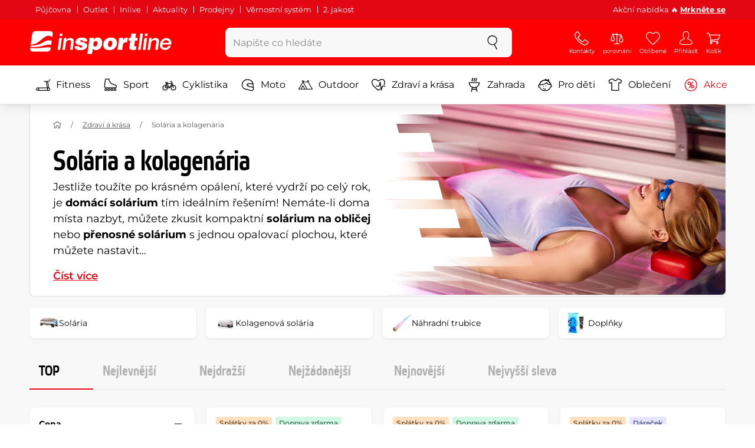

--- FILE ---
content_type: text/html; charset=UTF-8
request_url: https://www.insportline.cz/solaria-a-kolagenaria
body_size: 27010
content:
<!DOCTYPE html>
<html lang="cs" class="no-js">
<head>
	<base href="/">
	<!-- ostatni -->
	<meta charset="UTF-8">
	<meta name="viewport" content="width=device-width, initial-scale=1.0, minimal-ui, viewport-fit=cover, maximum-scale=1">
	
	<!-- preloading, prefetching -->
	<link rel="preload" href="assets/css/global.css?v=1768837615" as="style" fetchpriority="high">

	<link rel="preload" href="assets/js/jquery.js?v=1768837615" as="script">
	<link rel="preload" href="assets/js/bootstrap.js?v=1768837615" as="script">

	<link rel="preload" href="assets/fonts/montserrat-v24-latin-ext_latin-regular.woff2" as="font" type="font/woff2" crossorigin>
    <link rel="preload" href="assets/fonts/storm_type_foundry_-_etelkanarrowmedium.woff2" as="font" type="font/woff2" crossorigin>
	<!-- // preloading, prefetching -->
	
	<script>
		var customRootUrl = './';
		var customVersion = '?v=1768837615';
		document.documentElement.classList.remove('no-js');
	</script>

	<title>Domácí solária a kolagenária - inSPORTline</title>

	<!-- by template -->
	<!-- favicon -->
	<link rel="icon" type="image/png" href="assets/favicons/favicon-96x96.png?v=1768837615" sizes="96x96" />
	<link rel="icon" type="image/svg+xml" href="assets/favicons/favicon.svg?v=1768837615" />
    <link rel="shortcut icon" href="assets/favicons/favicon.ico?v=1768837615" />
    <link rel="apple-touch-icon" sizes="180x180" href="assets/favicons/apple-touch-icon.png?v=1768837615" />
    <meta name="apple-mobile-web-app-title" content="inSPORTline" />
	
	<link rel="manifest" href="assets/favicons/site.webmanifest?v=1768837615">	<meta name="msapplication-TileColor" content="#ffffff">
	<meta name="msapplication-navbutton-color" content="#ffffff">
	<meta name="theme-color" content="#ffffff">
	<meta name="apple-mobile-web-app-status-bar-style" content="#ffffff">

	<!-- facebook -->
	<meta property="og:title" content="Domácí solária a kolagenária - inSPORTline">
	<meta property="og:description" content="Udělejte si radost a dosáhněte svého vysněného odstínu pleti v pohodlí domova. Obličejová solária, přenosná solária, oboustranná solária, kolenária.">
	<meta property="og:url" content="https://www.insportline.cz/solaria-a-kolagenaria">
	<meta property="og:site_name" content="inSPORTline">
	<meta property="og:type" content="website">
	<meta property="og:image" content="https://www.insportline.cz/upload/image/category/category_solaria.webp">

	<!-- Twitter -->
	<meta name="twitter:card" content="summary">
	<meta name="twitter:title" content="Domácí solária a kolagenária - inSPORTline">
	<meta name="twitter:description" content="Udělejte si radost a dosáhněte svého vysněného odstínu pleti v pohodlí domova. Obličejová solária, přenosná solária, oboustranná solária, kolenária.">
	<meta name="twitter:image" content="https://www.insportline.cz/upload/image/category/category_solaria.webp">


	<!-- by legacy -->
	<meta name="format-detection" content="telephone=no">

		<meta name="com.silverpop.brandeddomains" content="www.pages04.net,e-insportline.pl,insportline.cz,insportline.hu,insportline.sk,www.e-insportline.pl,insportline.de,insportline.at,www.insportline.cz,www.insportline.hu,www.insportline.sk,www.insportline.de,www.insportline.at">
	<meta name="com.silverpop.cothost" content="pod4.ibmmarketingcloud.com">
			
	<script>
	var persooConfig = {
		apikey: 'iorkhpci8vlnn7vflbcngvr5',
		persooName: 'persoo',
		dataLayerName: 'dataLayer',
		settings_tolerance: 0,
		personalizations_tolerance: 0,
		persooProfileDataCollectionLevel: 'session'
	};
	var persooLoader=function(a,b,c,d,e){var f=d.persooName,g='_persoo_hide_body';return{hideBody:
    function(){var b=a.createElement('style'),c='body{opacity:0 !important;filter:alpha(opacity=0)'
    +' !important;background:none !important;}',d=a.getElementsByTagName('head')[0];b.setAttribute(
    'id',g),b.setAttribute('type','text/css'),b.styleSheet?b.styleSheet.cssText=c:b.appendChild(
    a.createTextNode(c)),d.appendChild(b)},finish:function(){if(!c){c=!0;var b=a.getElementById(g);b&&
    b.parentNode.removeChild(b)}},loadScript:function(b){var c=a.createElement('script');c.src=b,c.type
    ='text/javascript',c.onerror=function(){persooLoader.finish()},a.getElementsByTagName('head')[0
    ].appendChild(c)},init:function(){b[f]=b[f]||function(){(b[f].q=b[f].q||[]).push([].slice.call(
    arguments))},b[f].l=1*new Date,b[f].apikey=d.apikey,b[f].dataLayerName=d.dataLayerName;var c=
    a.cookie.match('(^|; )'+e+'=([^;]*)'),g=location.search.match('[?&]'+e+'=([^&]*)'),h=g?g[1]:c?c[2]:
    'p';d.settings_tolerance>0&&(setTimeout(this.finish,d.settings_tolerance),this.hideBody());var i=(
    d.scriptsHostname||'//scripts.persoo.cz/')+d.apikey+'/'+h;this.loadScript(i+'/actions.js'),
    this.loadScript(i+'/persoo.js'),this.loadScript(i+'/persoo-ui.js')}}}(document,window,!1,persooConfig,'persooEnvironment');persooLoader.init();
	</script>
		<script>
	var dataLayer = dataLayer || [];

	dataLayer.push({"getSetReff":"v1.0","setDomain":"insportline.cz","module":"solaria-a-kolagenaria","uid":"","email":"","user_data":{"email_address":""},"name":"","dealer_group":0,"dev":0,"persoo_ft_search":1,"categoryid":"2932","categorytext":"Zdraví a krása | Solária a kolagenária","ecomm_pagetype":"category"});
dataLayer.push({'event':'default', 'consent':{"ad_storage":"denied","ad_user_data":"denied","ad_personalization":"denied","analytics_storage":"denied"}});

(function(w,d,s,l,i){w[l]=w[l]||[];w[l].push({'gtm.start':new Date().getTime(),event:'gtm.js'});var f=d.getElementsByTagName(s)[0],j=d.createElement(s),dl=l!='dataLayer'?'&l='+l:'';j.async=true;j.src='//www.googletagmanager.com/gtm.js?id='+i+dl;f.parentNode.insertBefore(j,f);})(window,document,'script','dataLayer','GTM-N8586M');

	</script>
		<script type="application/ld+json">
    {
    "@context": "https:\/\/schema.org",
    "@graph": [
        {
            "@type": "Organization",
            "@id": "https:\/\/www.insportline.cz#organization",
            "name": "SEVEN SPORT s.r.o.",
            "alternateName": "inSPORTline",
            "legalName": "SEVEN SPORT s.r.o.",
            "url": "https:\/\/www.insportline.cz",
            "logo": {
                "@type": "ImageObject",
                "@id": "https:\/\/www.insportline.cz#logo",
                "url": "https:\/\/www.insportline.cz\/images\/insportline-logo-shadow.png",
                "width": 800,
                "height": 800,
                "caption": "inSPORTline"
            },
            "image": {
                "@id": "https:\/\/www.insportline.cz#logo"
            },
            "sameAs": [
                "https:\/\/www.facebook.com\/insportline",
                "https:\/\/www.youtube.com\/insportline",
                "https:\/\/instagram.com\/insportlinecz?ref=badge",
                "https:\/\/cz.linkedin.com\/company\/insportlinecz"
            ]
        },
        {
            "@type": "WebSite",
            "@id": "https:\/\/www.insportline.cz#website",
            "url": "https:\/\/www.insportline.cz",
            "name": "inSPORTline",
            "publisher": {
                "@id": "https:\/\/www.insportline.cz#organization"
            },
            "potentialAction": {
                "@type": "SearchAction",
                "target": "https:\/\/www.insportline.cz\/?v={search_term_string}",
                "query-input": "required name=search_term_string"
            }
        },
        {
            "@type": "WebPage",
            "@id": "https:\/\/www.insportline.cz\/solaria-a-kolagenaria",
            "url": "https:\/\/www.insportline.cz\/solaria-a-kolagenaria",
            "inLanguage": "CZ",
            "name": "Dom\u00e1c\u00ed sol\u00e1ria a kolagen\u00e1ria - inSPORTline",
            "isPartOf": {
                "@id": "https:\/\/www.insportline.cz#website"
            },
            "datePublished": "2024-10-01T00:00:00+02:00",
            "dateModified": "2026-02-01T17:10:07+01:00",
            "description": "Ud\u011blejte si radost a dos\u00e1hn\u011bte sv\u00e9ho vysn\u011bn\u00e9ho odst\u00ednu pleti v pohodl\u00ed domova. Obli\u010dejov\u00e1 sol\u00e1ria, p\u0159enosn\u00e1 sol\u00e1ria, oboustrann\u00e1 sol\u00e1ria, kolen\u00e1ria.",
            "thumbnailUrl": "https:\/\/www.insportline.cz\/upload\/image\/category\/category_solaria.webp",
            "headline": "Dom\u00e1c\u00ed sol\u00e1ria a kolagen\u00e1ria - inSPORTline"
        }
    ]
}	</script>

	<!-- script & function preloading, in order of importance -->
	<script defer src="assets/js/jquery.js?v=1768837615"></script>
	<script defer src="assets/js/bootstrap.js?v=1768837615"></script>
	<script defer src="assets/js/custom.js?v=1768837615"></script>
	<!-- & lazy -->
	<script data-src="assets/js/backend.js?v=1768837615"></script>
	<script data-src="assets/js/swiper.js?v=1768837615"></script>
			<script defer data-src="assets/js/backend_dev_join.js?v=260126.3"></script>
	<script data-src="assets/js/cookieconsent.js?v=260126.3"></script>	<script data-src="/js/jquery.blockUI.js"></script>
	<script defer>
		function lazyLoadScriptsInOrder(scripts) {
			if (scripts.length === 0) return;

			var script = scripts[0];
			var src = script.getAttribute('data-src');

			if (src) {
				script.setAttribute('defer', '');
				script.setAttribute('src', src);
				script.removeAttribute('data-src');

				script.onload = function() {
					lazyLoadScriptsInOrder(Array.prototype.slice.call(scripts, 1));
				};
			}
			else {
				lazyLoadScriptsInOrder(Array.prototype.slice.call(scripts, 1));
			}
		}

		function initScriptLoading() {
			if (typeof jQuery === 'undefined') {
				setTimeout(initScriptLoading, 100);
				return;
			}

			var scripts = document.querySelectorAll('script[data-src]');

			// Načte skripty při první interakci uživatele
			window.addEventListener('scroll', function() { lazyLoadScriptsInOrder(scripts); }, { once: true });
			window.addEventListener('mousemove', function() { lazyLoadScriptsInOrder(scripts); }, { once: true });
			window.addEventListener('keydown', function() { lazyLoadScriptsInOrder(scripts); }, { once: true });
			window.addEventListener('touchstart', function() { lazyLoadScriptsInOrder(scripts); }, { once: true });
		}

		// Spustí timeout po úplném načtení stránky
		window.addEventListener('load', function() {
			var scripts = document.querySelectorAll('script[data-src]');
			setTimeout(function() { lazyLoadScriptsInOrder(scripts); }, 3000);
		});

		// Zavolat funkci pro inicializaci
		initScriptLoading();
	</script>
	<!-- lazyload stop -->

	<link rel="stylesheet" media="all" href="assets/css/global.css?v=1768837615" />
<link href="https://www.insportline.cz/solaria-a-kolagenaria" rel="canonical" ><link href="https://www.insportline.cz/images/og_insportline_homepage.jpg" rel="image_src" ><meta name="keywords" content="Solária,Kolagenová solária,Náhradní trubice,Doplňky,"><meta name="description" content="Udělejte si radost a dosáhněte svého vysněného odstínu pleti v pohodlí domova. Obličejová solária, přenosná solária, oboustranná solária, kolenária."><meta name="robots" content="index, follow"></head>

<body class="d-flex flex-column" id="top">
	<noscript><iframe src="//www.googletagmanager.com/ns.html?id=GTM-N8586M"
height="0" width="0" style="display:none;visibility:hidden"></iframe></noscript>	<a href="#main" class="btn btn-primary position-fixed skip-to-main">Na hlavní obsah</a> 
	<div class="d-flex flex-column min-vh-100 ">
	<!--  new law  -->
	<div class="newlaw d-none d-lg-block">
	  <div class="container">
		<div class="row row-gutter--4">
		  <div class="col-auto">
			<div class="newlaw__menu">
			  <a href="https://www.insportline.cz/pujcovna">Půjčovna</a>
			  <a href="https://www.insportline.cz/outlet">Outlet</a>
			  <a href="/inlive">Inlive</a>
			  <a href="/aktuality">Aktuality</a>
			  <a href="/zakaznicka-podpora#prodejny">Prodejny</a>
			  <a href="/proc-u-nas#vernostni-system">Věrnostní systém</a>
			  <a href="https://www.insportline.cz/2-jakost">2. jakost</a> 
			</div>
		  </div>
			<div class="col">
				<div class="newlaw__text">Akční nabídka 🔥 <b><a href="/akce">Mrkněte se</a></b></div>
			</div></div>
	  </div>
	</div>	    <!-- main navbar -->
		<div class="d-none d-lg-block pt-1 bg-brand"></div>
		<nav class="navbar navbar--main" id="navigation-main">
			<div class="container">
				<div class="row align-items-center justify-content-between row-gutter--1 row-gutter-md--2">
				<!-- logo -->
					<div class="col-auto">
						<a href="/" class="navbar__logo btn h-auto p-1 mx-n1 m-lg-n1" aria-label="inSPORTline">
							<svg xmlns="http://www.w3.org/2000/svg" viewbox="-779 511 360 60"><path d="M-728 512.1h-36.9c-4.2 0-8.2 3.4-8.8 7.6l-3.8 27.3c12.2-1.5 17.7-5.7 22.9-9.5 5.8-4.3 13.6-12.2 19.3-13.1 5-.8 9.2.5 12.8 3l1.1-7.7c.6-4.2-2.4-7.6-6.6-7.6zm-17.5 28.5c-2.3 1.3-5 2.8-8 4.1-7.4 3.3-16.5 4.3-24.3 4.6l-.4 3.1c3 .2 5.8.3 8.5.3 8.5 0 15.8-1 22.5-2.9 7.3-2.2 13-3.2 17.5-3.2 1.7 0 3.2.2 4.5.5l1.4-10.1c-2.7-.9-5.2-1.4-7.5-1.4-5.2-.1-9.2 2.2-14.2 5zm.2 13.7c-1.6.2-3.3.4-5.1.6-5.2.5-10.1.8-14.6.8-5.9 0-10.4-.5-13.6-1l-.3 2.1c-.6 4.2 2.4 7.6 6.6 7.6h36.9c4.2 0 8.2-3.4 8.8-7.6l.3-2.4c-2.4-.9-4.8-1.1-7.5-1.1-3.3 0-7.1.5-11.5 1zm284.9-24.5c-2 0-3.8.5-5.6 1.4-1.8.9-3.3 2.3-4.5 3.9l-.1-.1.7-5.2h-6.3l-4.2 30h6.6l2.4-17.2c.1-1.1.5-2 .9-3 .5-.9 1.1-1.8 1.8-2.4s1.5-1.2 2.5-1.6c.9-.4 2-.6 3.1-.6 2 0 3.4.5 4.1 1.5.8 1 1.1 2.7.8 5l-2.6 18.3h6.6l2.8-20.1c.5-3.3-.1-5.8-1.8-7.5-1.4-1.6-3.9-2.4-7.2-2.4zm40.2 16.7c.6-2.1.7-4.2.4-6.2-.3-2-.9-3.8-2-5.3-1-1.5-2.4-2.8-4.1-3.7-1.8-.9-3.8-1.4-6.2-1.4-2.2 0-4.3.4-6.2 1.2-1.9.8-3.6 1.9-5 3.3-1.5 1.4-2.6 3-3.6 4.8-.9 1.8-1.5 3.7-1.8 5.8-.3 2.2-.3 4.2.1 6.1.4 1.8 1.1 3.4 2.2 4.7 1.1 1.3 2.5 2.4 4.2 3.1 1.7.7 3.8 1.1 6.1 1.1 1.6 0 3.2-.2 4.8-.7 1.6-.4 3-1.1 4.3-2 1.3-.9 2.5-2 3.5-3.2 1-1.3 1.8-2.7 2.4-4.4h-6.3c-.8 1.7-1.9 2.9-3.2 3.7-1.3.8-2.9 1.2-4.9 1.2-1.4 0-2.6-.2-3.5-.7-.9-.4-1.7-1-2.3-1.8-.6-.7-.9-1.6-1.1-2.6-.2-1-.2-2-.1-3.1h22.3zm-20.4-7.1c.5-.9 1.2-1.6 1.9-2.3.8-.6 1.6-1.1 2.6-1.5 1-.4 2.1-.5 3.2-.5s2.1.2 3 .6c.9.4 1.6.9 2.1 1.6.5.6.9 1.4 1.2 2.3.2.9.3 1.8.3 2.7h-15.5c.3-1.1.7-2.1 1.2-2.9zm-51.8 20.4h6.6l4.3-30h-6.7zm-210.8-41.4l-.8 6.2h6.6l.9-6.2zm26.2 11.4c-2 0-3.8.5-5.6 1.4-1.8.9-3.3 2.3-4.5 3.9l-.1-.1.7-5.2h-6.3l-4.2 30h6.6l2.4-17.2c.1-1.1.5-2 .9-3 .5-.9 1.1-1.8 1.8-2.4.7-.7 1.5-1.2 2.5-1.6.9-.4 2-.6 3.1-.6 2 0 3.3.5 4.1 1.5.8 1 1.1 2.7.8 5l-2.6 18.3h6.6l2.8-20.1c.5-3.3-.1-5.8-1.8-7.5-1.4-1.6-3.9-2.4-7.2-2.4zm-32 30h6.6l4.3-30h-6.7zm210.4-41.4l-5.8 41.4h6.6l5.8-41.4zm12 0l-.8 6.2h6.6l.9-6.2zm-55.7 17.2h-.1l.9-6.2h-11l-4.3 30.4h12.1l1.5-10.5c.9-6.5 3.7-8.8 8.7-8.8.8 0 1.7.2 2.4.3l1.7-12.1c-.5-.1-1-.2-1.5-.2-4.8 0-8.1 2.3-10.4 7.1zm32.8-17.2h-11.9l-1.7 11h-4.5l-1 7h4.3l-1.8 12.7c-1.5 10.5.3 11.6 16.3 10.7l1.2-8.6h-1.9c-3.4 0-3.6-1-3.2-3.8l1.5-11h5.8l1-7h-5.8l1.7-11zm-97.6 10.1c-3.5 0-8.1 1.7-10.3 5.4h-.1l.6-4.5h-10.8l-5.7 40.8h12.1l1.9-13.4c1.7 2.6 3.9 3.9 7.2 3.9 6.8 0 14.8-4.4 16.5-16.3 1.1-8.4-2.2-15.9-11.4-15.9zm-.8 16.1c-.6 4.2-3 6.9-6.2 6.9-3.1 0-4.5-2.9-3.9-7.1.6-4.1 2.9-6.9 5.8-6.9 3.2 0 5 2.2 4.3 7.1zm34.7-16.1c-10.3 0-18.1 5.9-19.6 16.4-1.5 10.4 5.3 15.7 15.1 15.7s18-5.2 19.6-16.4c1.3-9.3-4.4-15.7-15.1-15.7zm3 15.8c-.8 5.7-3.1 8.2-6.4 8.2-3.1 0-4.9-2.5-4.1-8.2.5-3.4 2.3-7.7 6.4-7.7 3.3-.1 4.8 3.3 4.1 7.7zm-77.5-9.1c.9 0 1.8.2 2.3.8.6.5.9 1.2.9 2.2h11c.4-8.1-7.1-9.6-13.8-9.6-6.3 0-14.7 2.3-15.8 10-1.7 11.8 17.5 7.9 16.8 12.8-.3 2.2-2.4 2.7-4.2 2.7-1.2 0-2.2-.4-2.8-.9-.7-.6-1.1-1.6-.9-2.8h-11.5c-.5 8.2 6.9 10.3 13.8 10.3 11.2 0 17-4.3 17.9-10.6 1.6-11.4-18-8.5-17.4-12.8.2-1.5 1.6-2.1 3.7-2.1z"/></svg>
						</a>
					</div>

					<!-- vyhledavani  d-none d-lg-block -->
					<div class="col-lg-4 col-xl-5 d-none d-lg-block" id="elm_search">
						<form method="post" action="/scripts/search.php">
							<div class="input-group shadow-sm rounded">

								<input type="text" class="form-control bg-light border-white" name="search" placeholder="Napište co hledáte" aria-label="Napište co hledáte" required inputmode="search" autocomplete="off" maxlength="48" data-url="/search/suggest" data-toggle="popover" data-trigger="manual" data-content-selector="#search-results" data-placement="bottom" data-container="#navigation-main" data-custom-class="popover--search-results" data-disable-scroll-onopen="true">
								
								<div class="input-group-append">
									<button class="btn btn-light px-3 px-xl-4" aria-label="hledat">
										<svg class="icon size-md mb-0" aria-hidden="true">
										<use xlink:href="assets/icons.svg#search"/>
										</svg>
									</button>
								</div>
						
							</div>
						</form>
					</div>

					<!-- tlacitka porovnani, muj ucet, do kosiku -->
					<div class="col-auto align-self-stretch d-flex flex-column">
						<div class="d-none d-lg-none flex-column flex-grow-1 js-sticky-after-scroll" id="stickyAfterScroll">
													<div class="navbar-options" data-scroll-trigger-element="#vypis-produktu">
								<button type="button" class="position-relative btn btn-white h-auto p-2" aria-label="Filtrovat" data-toggle="collapse" data-target="#filtrovani-produktu" aria-expanded="false" aria-controls="filtrovani-produktu">
									Filtrovat									<svg class="icon size-md ml-1 toggle-visibility d-none d-sm-block" aria-hidden="true">
										<g class="fill-current-color"><use xlink:href="assets/icons.svg#filter"/></g>
										<g class="fill-current-color"><use xlink:href="assets/icons.svg#nok"/></g>
									</svg>
								</button>

								<!-- Menu -->
								<button type="button" class="navbar-options__item btn btn-brand" data-toggle="mobile-navigation" data-target="/catalog/getLevelMenu?parent_id=0">
									<svg class="icon size-md mb-0 align-self-center toggle-visibility" aria-hidden="true">
										<use xlink:href="assets/icons.svg#hamburger"/>
										<use xlink:href="assets/icons.svg#nok"/>
									</svg>
									<small class="font-size-xs">Menu</small>
								</button>
							</div>
													</div>
						
        <div class="d-lg-flex flex-column flex-grow-1 js-sticky-before-scroll" id="stickyBeforeScroll">
          <div class="navbar-options">
            <!-- hledat -->
            <button class="navbar-options__item btn d-lg-none" id="sticky-search-trigger" style="opacity: 0">
              <svg class="icon size-md mb-0 align-self-center toggle-visibility" aria-hidden="true">
                <use xlink:href="assets/icons.svg#search"/>
                <use xlink:href="assets/icons.svg#nok"/>
              </svg>
              <small class="font-size-xs">hledat</small>
            </button>
				<!-- kontakty -->
				<button type="button" class="navbar-options__item btn d-none d-md-flex" data-toggle="popover" data-content-selector="#popover-contacts" data-placement="bottom" data-container="#navigation-main" data-custom-class="popover--inavbar" data-disable-scroll-onopen="true">
				  <svg class="icon size-md mb-0 align-self-center toggle-visibility" aria-hidden="true">
					<use xlink:href="assets/icons.svg#phone"/>
					<use xlink:href="assets/icons.svg#nok"/>
				  </svg>
				  <small class="font-size-xs">Kontakty</small>
				</button>
            <!-- porovnani -->
            <button type="button" class="navbar-options__item btn d-none d-md-flex" data-toggle="popover" data-content-selector="#popover-compare" data-placement="bottom" data-container="#navigation-main" data-custom-class="popover--inavbar" data-disable-scroll-onopen="true" id="compare-popover-btn">
              <svg class="icon size-md mb-0 align-self-center toggle-visibility" aria-hidden="true">
                <use xlink:href="assets/icons.svg#porovnani"/>
                <use xlink:href="assets/icons.svg#nok"/>
              </svg>
              <small class="font-size-xs">porovnání</small>
				</button>

            <!-- favorite -->
            <a href="/oblibene" class="navbar-options__item btn">
              <svg class="icon size-md mb-0 align-self-center" aria-hidden="true"><use xlink:href="assets/icons.svg?v=250627#heart"></use></svg>
              	<small class="font-size-xs">Oblíbené</small>
            </a>
            
            <!-- muj ucet -->
            <button type="button" class="navbar-options__item btn" data-toggle="popover" data-content-selector="#popover-usermenu" data-placement="bottom" data-container="#navigation-main" data-custom-class="popover--inavbar" data-disable-scroll-onopen="true">
              <svg class="icon size-md mb-0 align-self-center toggle-visibility" aria-hidden="true">
                <use xlink:href="assets/icons.svg#user"/>
                <use xlink:href="assets/icons.svg#nok"/>
              </svg>
              <small class="font-size-xs">Přihlásit</small>
            </button>

            <!-- kosik -->
            <a href="/kosik" class="navbar-options__item btn" id="menuBasketItem">
			<svg class="icon size-md mb-0 align-self-center" aria-hidden="true"><use xlink:href="assets/icons.svg?v=250627#kosik"></use></svg>
            
			<small class="font-size-xs">Košík</small>
		</a>

			<!-- Menu -->
			<button type="button" class="navbar-options__item btn d-xl-none" data-toggle="mobile-navigation" data-target="/catalog/getLevelMenu?parent_id=0">
				<svg class="icon size-md mb-0 align-self-center toggle-visibility" aria-hidden="true">
					<use xlink:href="assets/icons.svg#hamburger"/>
					<use xlink:href="assets/icons.svg#nok"/>
				</svg>
				<small class="font-size-xs">Menu</small>
			</button>
		  </div>
		</div>					</div>
				</div>
			</div>
		</nav>
		<div class="d-none d-lg-block pt-1 bg-brand"></div>
		
		<div class="sticky-search bg-light d-lg-none" id="sticky-search">
			<div class="position-sticky top-0 py-1 bg-light zindex-2">
				<div class="container">
					
						<form class="row no-gutters flex-nowrap" method="post" action="/scripts/search.php">
							<div class="col pr-1">
								<input type="text" class="form-control bg-white border-white shadow-sm" name="search" placeholder="Napište co hledáte" aria-label="Napište co hledáte" required inputmode="search" autocomplete="off" maxlength="48" data-url="/search/suggest" data-toggle="popover" data-trigger="manual" data-content-selector="#search-results" data-placement="bottom" data-container="#sticky-search" data-custom-class="popover--search-results" data-disable-scroll-onopen="true">
							</div>
							<div class="col-auto d-flex flex-column">
								<button class="btn flex-column py-0 px-1 h-auto flex-grow-1 justify-content-around">
									<svg class="icon size-md mb-0" aria-hidden="true">
										<use xlink:href="assets/icons.svg#search"/>
									</svg>
									<small class="font-size-xs">hledat</small>
								</button>
							</div>
							<div class="col-auto d-none flex-column" id="sticky-search-close">
								<button type="button" class="btn flex-column py-0 px-1 h-auto flex-grow-1 justify-content-around">
									<svg class="icon size-md mb-0" aria-hidden="true">
										<use xlink:href="assets/icons.svg#nok"/>
									</svg>
									<small class="font-size-xs">Zavřít</small>
								</button>
							</div>
						</form>
					
				</div>
			</div>
		</div>

<!-- menu navbar -->
				  <nav class="navbar navbar--menu mobile-navigation collapse d-xl-block" id="navigation-menu">
					<div class="menu navbar__inner" data-full-menu-ajax-url="/catalog/getFullMenu?clear_cache=0">
					  <div class="container px-0 px-sm-3">
						<ul class="list-unstyled d-flex flex-column flex-lg-row mb-0 py-lg-1" id="menu-navigation">
						  <li class="flex-grow-1">
							<div class="row no-gutters position-relative">
							  <div class="col">
								<a href="https://www.insportline.cz/fitness" class="btn w-100 justify-content-start justify-content-lg-center px-3 px-sm-2 py-3 py-lg-1 text-left text-nowrap">
								  <svg class="icon size-md mr-3 mr-sm-2 my-n1" aria-hidden="true"><use xlink:href="assets/icons.svg?v=250627#fitness"></use></svg> 
								  Fitness 
								</a>
							  </div>
							</div>
						  </li>
						  <li class="flex-grow-1">
							<div class="row no-gutters position-relative">
							  <div class="col">
								<a href="https://www.insportline.cz/sport" class="btn w-100 justify-content-start justify-content-lg-center px-3 px-sm-2 py-3 py-lg-1 text-left text-nowrap">
								  <svg class="icon size-md mr-3 mr-sm-2 my-n1" aria-hidden="true"><use xlink:href="assets/icons.svg?v=250627#brusle"></use></svg> 
								  Sport 
								</a>
							  </div>
							</div>
						  </li>
						  <li class="flex-grow-1">
							<div class="row no-gutters position-relative">
							  <div class="col">
								<a href="https://www.insportline.cz/cyklistika" class="btn w-100 justify-content-start justify-content-lg-center px-3 px-sm-2 py-3 py-lg-1 text-left text-nowrap">
								  <svg class="icon size-md mr-3 mr-sm-2 my-n1" aria-hidden="true"><use xlink:href="assets/icons.svg?v=250627#kolo"></use></svg> 
								  Cyklistika 
								</a>
							  </div>
							</div>
						  </li>
						  <li class="flex-grow-1">
							<div class="row no-gutters position-relative">
							  <div class="col">
								<a href="https://www.insportline.cz/moto" class="btn w-100 justify-content-start justify-content-lg-center px-3 px-sm-2 py-3 py-lg-1 text-left text-nowrap">
								  <svg class="icon size-md mr-3 mr-sm-2 my-n1" aria-hidden="true"><use xlink:href="assets/icons.svg?v=250627#moto-helmy"></use></svg> 
								  Moto 
								</a>
							  </div>
							</div>
						  </li>
						  <li class="flex-grow-1">
							<div class="row no-gutters position-relative">
							  <div class="col">
								<a href="https://www.insportline.cz/outdoor" class="btn w-100 justify-content-start justify-content-lg-center px-3 px-sm-2 py-3 py-lg-1 text-left text-nowrap">
								  <svg class="icon size-md mr-3 mr-sm-2 my-n1" aria-hidden="true"><use xlink:href="assets/icons.svg?v=250627#outdoor"></use></svg> 
								  Outdoor 
								</a>
							  </div>
							</div>
						  </li>
						  <li class="flex-grow-1">
							<div class="row no-gutters position-relative">
							  <div class="col">
								<a href="https://www.insportline.cz/zdravi-a-krasa" class="btn w-100 justify-content-start justify-content-lg-center px-3 px-sm-2 py-3 py-lg-1 text-left text-nowrap">
								  <svg class="icon size-md mr-3 mr-sm-2 my-n1" aria-hidden="true"><use xlink:href="assets/icons.svg?v=250627#zdravi-a-krasa"></use></svg> 
								  Zdraví a krása 
								</a>
							  </div>
							</div>
						  </li>
						  <li class="flex-grow-1">
							<div class="row no-gutters position-relative">
							  <div class="col">
								<a href="https://www.insportline.cz/zahrada" class="btn w-100 justify-content-start justify-content-lg-center px-3 px-sm-2 py-3 py-lg-1 text-left text-nowrap">
								  <svg class="icon size-md mr-3 mr-sm-2 my-n1" aria-hidden="true"><use xlink:href="assets/icons.svg?v=250627#gril2"></use></svg> 
								  Zahrada 
								</a>
							  </div>
							</div>
						  </li>
						  <li class="flex-grow-1">
							<div class="row no-gutters position-relative">
							  <div class="col">
								<a href="https://www.insportline.cz/pro-deti" class="btn w-100 justify-content-start justify-content-lg-center px-3 px-sm-2 py-3 py-lg-1 text-left text-nowrap">
								  <svg class="icon size-md mr-3 mr-sm-2 my-n1" aria-hidden="true"><use xlink:href="assets/icons.svg?v=250627#kids"></use></svg> 
								  Pro děti 
								</a>
							  </div>
							</div>
						  </li>
						  <li class="flex-grow-1">
							<div class="row no-gutters position-relative">
							  <div class="col">
								<a href="https://www.insportline.cz/obleceni" class="btn w-100 justify-content-start justify-content-lg-center px-3 px-sm-2 py-3 py-lg-1 text-left text-nowrap">
								  <svg class="icon size-md mr-3 mr-sm-2 my-n1" aria-hidden="true"><use xlink:href="assets/icons.svg?v=250627#triko"></use></svg> 
								  Oblečení 
								</a>
							  </div>
							</div>
						  </li>
						  <li class="flex-grow-1">
							<div class="row no-gutters position-relative">
							  <div class="col">
								<a href="https://www.insportline.cz/akce" class="btn w-100 justify-content-start justify-content-lg-center px-3 px-sm-2 py-3 py-lg-1 text-left text-nowrap text-danger">
								  <svg class="icon size-md mr-3 mr-sm-2 my-n1" aria-hidden="true"><use xlink:href="assets/icons.svg?v=250627#akce"></use></svg> 
								  Akce 
								</a>
							  </div>
							</div>
						  </li>
						</ul>
					  </div>
					</div>
				  </nav><!-- popover contacts -->
		<nav class="d-none">
			<div class="menu menu--permastyle" id="popover-contacts">
				<div class="container px-0 px-sm-3 px-lg-0">
					<ul class="list-unstyled d-flex flex-column mb-0">
						<li class="flex-grow-1">
							<div class="row no-gutters position-relative">
								<div class="col">
									<a href="https://www.insportline.cz/zakaznicka-podpora" class="btn btn-white w-100 justify-content-start px-3 px-sm-2 py-3 px-lg-3 text-left">
										<div class="position-relative mr-3 mr-sm-2 my-n1">
											<svg class="icon size-md" aria-hidden="true"><use xlink:href="assets/icons.svg?v=250627#phone"></use></svg>
										</div>
										Kontakty
									</a>
								</div>
							</div>
						</li>
		
						<li class="flex-grow-1">
							<div class="row no-gutters position-relative">
								<div class="col">
									<a href="https://www.insportline.cz/vse-o-nakupu-rozcestnik" class="btn btn-white w-100 justify-content-start px-3 px-sm-2 py-3 px-lg-3 text-left">
										<div class="position-relative mr-3 mr-sm-2 my-n1">
											<svg class="icon size-md" aria-hidden="true"><use xlink:href="assets/icons.svg?v=250627#info"></use></svg>
										</div>
									Vše o nákupu
									</a>
								</div>
							</div>
						</li>
						<li class="flex-grow-1">
							<div class="row no-gutters position-relative">
								<div class="col">
									<a href="/kariera" class="btn btn-white w-100 justify-content-start px-3 px-sm-2 py-3 px-lg-3 text-left">
										<div class="position-relative mr-3 mr-sm-2 my-n1">
											<svg class="icon size-md" aria-hidden="true"><use xlink:href="assets/icons.svg?v=250627#suitcase"></use></svg>
										</div>
										Kariéra
									</a>
								</div>
							</div>
						</li>
					</ul>
				</div>
			</div>
		</nav>
		<!-- popover compare --><div class="d-none" id="popover-compare-wrapper">
		<div class="container py-3" id="popover-compare">
			<p class="h5">Produkty v porovnávači</p>
			<table class="table border-bottom">
		
				</table>
		
		</div>
		</div><!-- popover usermenu -->
		<nav class="d-none">
			<div class="menu menu--permastyle" id="popover-usermenu">
				<div class="container px-0 px-sm-3 px-lg-0">
					<ul class="list-unstyled d-flex flex-column mb-0">
						
				<li class="flex-grow-1">
					<div class="row no-gutters position-relative">
						<div class="col">
							<a href="/login"
								class="btn btn-white w-100 justify-content-start px-3 px-sm-2 py-3 px-lg-3 text-left">
								<div class="position-relative mr-3 mr-sm-2 my-n1">
									<svg class="icon size-md" aria-hidden="true"><use xlink:href="assets/icons.svg?v=250627#user"></use></svg>
								</div>
								Můj účet
							</a>
						</div>
						<div class="col-auto d-flex flex-column justify-content-center px-3 px-sm-2 position-static">
							<a href="/login" class="btn btn-sm btn-outline-primary h-auto py-1 px-2 stretched-link rounded-sm border">
								<small class="text-dark font-weight-semibold">Přihlášení</small>
							</a>
						</div>
					</div>
				</li>
			<li class="flex-grow-1 d-sm-none">
				<div class="row no-gutters position-relative">
					<div class="col">
						<a href="/kosik" class="btn btn-white w-100 justify-content-start px-3 px-sm-2 py-3 px-lg-3 text-left">
							<div class="position-relative mr-3 mr-sm-2 my-n1">
								<svg class="icon size-md" aria-hidden="true"><use xlink:href="assets/icons.svg?v=250627#kosik"></use></svg> 
							</div>
						Košík - je prázdný 
						</a>
					</div>
				</div>
			</li>
		
		<li class="flex-grow-1 d-md-none">
			<div class="row no-gutters position-relative">
				<div class="col">
					<a href="#" id="button-menu-compare" class="btn btn-white w-100 justify-content-start px-3 px-sm-2 py-3 px-lg-3 text-left">
						<div class="position-relative mr-3 mr-sm-2 my-n1">
							<svg class="icon size-md" aria-hidden="true"><use xlink:href="assets/icons.svg?v=250627#alternatives"></use></svg>
						</div>
						<span>
						  porovnání ( 0 )
						</span>
					</a>
				</div>
				<div class="col-auto d-flex flex-column position-static">
					<button class="btn btn-white px-3 px-sm-2 align-self-stretch flex-shrink-0 flex-grow-1 stretched-link rounded-0" type="button" data-toggle="collapse" data-target="#menu-compare" aria-expanded="false" aria-controls="menu-compare" aria-label="Zobrazit nebo schovat položky">
						<svg class="icon size-md p-1 toggle-visibility" aria-hidden="true">
							<use xlink:href="assets/icons.svg#plus"/>
							<use xlink:href="assets/icons.svg#minus"/>
						</svg>
					</button>
				</div>
			</div>
			<div class="collapse" id="menu-compare" data-parent="#popover-usermenu"></div> 
		</li>
		
			<li class="flex-grow-1">
				<div class="row no-gutters position-relative">
					<div class="col align-self-center">
						<a href="#" class="btn btn-white w-100 justify-content-start px-3 px-sm-2 py-3 px-lg-3 text-left">
							<div class="position-relative mr-3 mr-sm-2 my-n1">
								<svg class="icon size-md" aria-hidden="true"><use xlink:href="assets/icons.svg?v=250627#place"></use></svg>
							</div>
							Prodejny
						</a>
					</div>
					<div class="col-auto d-flex flex-column position-static">
						<button class="btn btn-white px-3 px-sm-2 align-self-stretch flex-shrink-0 flex-grow-1 stretched-link rounded-0" type="button" data-toggle="collapse" data-target="#menu-prodejny" aria-expanded="false" aria-controls="menu-prodejny" aria-label="Zobrazit nebo schovat prodejny">
							<svg class="icon size-md p-1 toggle-visibility" aria-hidden="true">
								<use xlink:href="assets/icons.svg#plus"/>
								<use xlink:href="assets/icons.svg#minus"/>
							</svg>
						</button>
					</div>
				</div>
				<div class="collapse" id="menu-prodejny" data-parent="#popover-usermenu">
					<div class="container px-0">
						<ul class="list-unstyled">
							<li>
								<div class="row no-gutters position-relative">
									<div class="col align-self-center">
										<span class="d-block px-3 px-sm-2 py-2">
											<a class="js-target-check btn btn-white w-100 justify-content-between px-3 px-sm-2 py-3 text-left" href="https://www.insportline.cz/zakaznicka-podpora#prodejny-brno" data-target="#prodejny-brno">
									  Brno
											</a>
										</span>
									</div>
								</div>
							</li>
							<li>
								<div class="row no-gutters position-relative">
									<div class="col align-self-center">
										<span class="d-block px-3 px-sm-2 py-2">
											<a class="js-target-check btn btn-white w-100 justify-content-between px-3 px-sm-2 py-3 text-left" href="https://www.insportline.cz/zakaznicka-podpora#prodejny-ostrava" data-target="#prodejny-ostrava">
									  Ostrava
											</a>
										</span>
									</div>
								</div>
							</li>
							<li>
								<div class="row no-gutters position-relative">
									<div class="col align-self-center">
										<span class="d-block px-3 px-sm-2 py-2">
											<a class="js-target-check btn btn-white w-100 justify-content-between px-3 px-sm-2 py-3 text-left" href="https://www.insportline.cz/zakaznicka-podpora#prodejny-praha10" data-target="#prodejny-praha10">
									  Praha 10
											</a>
										</span>
									</div>
								</div>
							</li>
							<li>
								<div class="row no-gutters position-relative">
									<div class="col align-self-center">
										<span class="d-block px-3 px-sm-2 py-2">
											<a class="js-target-check btn btn-white w-100 justify-content-between px-3 px-sm-2 py-3 text-left" href="https://www.insportline.cz/zakaznicka-podpora#prodejny-vitkov" data-target="#prodejny-vitkov">
									  Vítkov
											</a>
										</span>
									</div>
								</div>
							</li>
						</ul>
					</div>
				</div>
  			</li>
		<li class="flex-grow-1">
			<div class="row no-gutters position-relative">
				<div class="col align-self-center">
					<a href="#" class="btn btn-white w-100 justify-content-start px-3 px-sm-2 py-3 px-lg-3 text-left">
						<div class="position-relative mr-3 mr-sm-2 my-n1">
						  <svg class="icon size-md" aria-hidden="true"><use xlink:href="assets/icons.svg?v=250627#chat"></use></svg> 
						</div>
					Česká republika
					</a>
				</div>
				<div class="col-auto d-flex flex-column position-static">
					<button class="btn btn-white px-3 px-sm-2 align-self-stretch flex-shrink-0 flex-grow-1 stretched-link rounded-0" type="button" data-toggle="collapse" data-target="#menu-jazyk" aria-expanded="false" aria-controls="menu-jazyk" aria-label="Zobrazit nebo schovat jazyky">
						<svg class="icon size-md p-1 toggle-visibility" aria-hidden="true">
							<use xlink:href="assets/icons.svg#plus"/>
							<use xlink:href="assets/icons.svg#minus"/>
						</svg>
					</button>
				</div>
			</div>
			<div class="collapse" id="menu-jazyk" data-parent="#popover-usermenu">
				<div class="container px-0">
					<ul class="list-unstyled">				
						<li>
							<a href="https://www.insportline.cz" rel="nofollow" class="btn btn-white w-100 justify-content-between px-3 px-sm-2 py-3 text-left">
							Česko 
							<svg class="icon size-md ml-2 my-n1 text-success" aria-hidden="true"><use xlink:href="assets/icons.svg?v=250627#circle-ok"></use></svg> 
							</a>
						</li>				
						<li>
							<a href="https://www.insportline.sk" rel="nofollow" class="btn btn-white w-100 justify-content-between px-3 px-sm-2 py-3 text-left">
							Slovensko 
							 
							</a>
						</li>				
						<li>
							<a href="https://www.insportline.de" rel="nofollow" class="btn btn-white w-100 justify-content-between px-3 px-sm-2 py-3 text-left">
							Deutschland 
							 
							</a>
						</li>				
						<li>
							<a href="https://www.insportline.at" rel="nofollow" class="btn btn-white w-100 justify-content-between px-3 px-sm-2 py-3 text-left">
							Österreich 
							 
							</a>
						</li>				
						<li>
							<a href="https://www.insportline.hu" rel="nofollow" class="btn btn-white w-100 justify-content-between px-3 px-sm-2 py-3 text-left">
							Magyarország 
							 
							</a>
						</li>				
						<li>
							<a href="https://www.insportline.bg" rel="nofollow" class="btn btn-white w-100 justify-content-between px-3 px-sm-2 py-3 text-left">
							България 
							 
							</a>
						</li>				
						<li>
							<a href="https://www.insportline.si" rel="nofollow" class="btn btn-white w-100 justify-content-between px-3 px-sm-2 py-3 text-left">
							Slovenija 
							 
							</a>
						</li>				
						<li>
							<a href="https://www.insportline.ro" rel="nofollow" class="btn btn-white w-100 justify-content-between px-3 px-sm-2 py-3 text-left">
							România 
							 
							</a>
						</li>				
						<li>
							<a href="https://www.e-insportline.pl" rel="nofollow" class="btn btn-white w-100 justify-content-between px-3 px-sm-2 py-3 text-left">
							Polska 
							 
							</a>
						</li>				
						<li>
							<a href="https://www.insportline.eu" rel="nofollow" class="btn btn-white w-100 justify-content-between px-3 px-sm-2 py-3 text-left">
							Europe 
							 
							</a>
						</li> 
					</ul>
				</div>
			</div>
		</li>
		
					</ul>
				</div>
			</div>
		</nav>
			<div class="navbar navbar--shadow"></div>
		
	<div class="d-none">
	  <div class="container py-lg-5 py-xl-6" id="search-results">
		<div class="row" id="persoo-sticky-search"></div>
	  </div>
	</div>
	
	<main class="flex-grow-1 bg-light" id="main">
	
    <!-- úvodní sekce -->
		<section class="anchor-wrapper mb-lg-4" id="uvodni-sekce">
			<div class="container">
				<div class="intro mx-n3 mx-sm-0 position-relative js-intro">
					<div class="position-absolute w-100 h-100 border-left border-right shadow-sm rounded-bottom bg-white d-none d-lg-block"></div>
					<div class="row no-gutters mx-lg-n3 flex-column-reverse flex-lg-row position-relative">
					<!-- text content -->
						<div class="pb-lg-4 px-lg-3 zindex-2 d-lg-flex flex-column col-lg">
							<div class="pl-lg-3 pl-xl-6 mr-lg-n3 mr-xl-n6 d-lg-flex flex-column flex-grow-1 js-intro__content">
								<div class="intro__content order-lg-2 flex-grow-1 d-flex flex-column pb-0">
									<h1 class="display-4 d-block mb-0 ">
										Solária a kolagenária									</h1>

									<!-- text pro desktop -->
																		<div class="collapse show my-lg-auto js-intro__description js-intro__description--short">
										<p style="">Jestliže toužíte po krásném opálení, které vydrží po celý rok, je <strong>domácí solárium</strong> tím ideálním řešením! Nemáte-li doma místa nazbyt, můžete zkusit kompaktní<strong> solárium na obličej</strong> nebo <strong>přenosné solárium</strong> s jednou opalovací plochou, které můžete nastavit...</p> <a data-toggle="collapse" href=".js-intro__description" role="button" aria-expanded="false" class="font-weight-semibold" rel="nofollow">Číst více</a>
									</div>

									<div class="collapse my-lg-auto js-intro__description js-intro__description--full">
										<p style="text-align: justify;">Jestliže toužíte po krásném opálení, které vydrží po celý rok, je <strong>domácí solárium</strong> tím ideálním řešením! Nemáte-li doma místa nazbyt, můžete zkusit kompaktní<strong> solárium na obličej</strong> nebo <strong>přenosné solárium</strong> s jednou opalovací plochou, které můžete nastavit vertikálně i horizontálně. Pro náročné máme také elegantní <strong>oboustranná solária</strong>, se kterými dosáhnete rovnoměrného opálení celého těla bez jakékoliv další námahy.</p>

<p style="text-align: justify;"><strong>Kolagenová solária</strong> a <strong>kolagenária </strong>pak disponují speciálními trubicemi, které vám zajistí jak perfektní opálení, tak kvalitní péči o pleť. Jejich červené světlo stimuluje tvorbu kolagenu a elastinu v těle. Vaše pokožka se tak stává při pravidelné péči mnohem pružnější a zároveň jsou redukovány nedokonalosti pleti.</p>

<p style="text-align: justify;">Udělejte si radost a dosáhněte svého vysněného odstínu pleti z pohodlí domova!</p>

<p style="text-align: justify;">Solária v naší nabídce jsou určena pouze pro <strong>domácí použití</strong>.</p>										<a data-toggle="collapse" href=".js-intro__description" role="button" aria-expanded="false" class="font-weight-semibold" rel="nofollow">Číst méně</a>
									</div>
									
																	</div>
								<!-- breadcrumb -->
								
		<nav class="my-1 mt-sm-2 mt-lg-3" aria-label="Drobečková navigace" id="breadcrumb">
		  <div class="container px-sm-0">
			<div class="position-relative">
			  <div class="breadcrumb__shadow breadcrumb__shadow--start invisible"></div>
			  <ol class="breadcrumb pb-2 flex-nowrap flex-lg-wrap text-nowrap small">
			    <li class="breadcrumb-item flex-shrink-0 d-flex">
				  <a href="/" class="d-flex align-items-center py-2 flex-shrink-0" aria-label="Domů">
					<svg class="icon h6 mb-0" aria-hidden="true"><use xlink:href="assets/icons.svg?v=250627#home"></use></svg>
				  </a>
			    </li>
				<li class="breadcrumb-item flex-shrink-0"><a href="/zdravi-a-krasa" class="d-inline-block py-2">Zdraví a krása</a>
				</li>
				<li class="breadcrumb-item flex-shrink-0 py-2 active d-none d-lg-block" aria-current="page">Solária a kolagenária
				</li>
			  </ol>
			  <div class="breadcrumb__shadow breadcrumb__shadow--end"></div>
			</div>
		  </div>
		  <!-- mikrodata breadcrumbu -->
		  <script type="application/ld+json">{
    "@context": "https:\/\/schema.org",
    "@type": "BreadcrumbList",
    "itemListElement": [
        {
            "@type": "ListItem",
            "position": 1,
            "item": {
                "@id": "https:\/\/www.insportline.cz\/",
                "name": "inSPORTline"
            }
        },
        {
            "@type": "ListItem",
            "position": 2,
            "item": {
                "@id": "https:\/\/www.insportline.cz\/zdravi-a-krasa",
                "name": "Zdrav\u00ed a kr\u00e1sa"
            }
        },
        {
            "@type": "ListItem",
            "position": 3,
            "item": {
                "@id": "https:\/\/www.insportline.cz\/solaria-a-kolagenaria",
                "name": "Sol\u00e1ria a kolagen\u00e1ria"
            }
        }
    ]
} 
		  </script>
		</nav>							</div>
						</div>
				<!-- obrazek -->
							<div class="col-lg-6 d-flex flex-column px-lg-3 js-intro__image"><figure class="intro__image embed-responsive embed-responsive-16by9 mb-0 border-bottom bg-primary">
						<img src="https://www.insportline.cz/upload/image/category/category_solaria.webp" alt="Solária a kolagenária" class="embed-responsive-item image-cover lazyloadop-left" loading="eager">
					<svg xmlns="http://www.w3.org/2000/svg" viewbox="-649 341 306 400"><lineargradient id="a" gradientunits="userSpaceOnUse" x1="-1295.029" y1="1073.025" x2="-1294.285" y2="1073.025" gradienttransform="matrix(236 0 0 -40 304992 43362)"><stop offset="0" stop-color="#fff"/><stop offset="1" stop-color="#fff" stop-opacity=".15"/></lineargradient><path fill="url(#a)" d="M-687 421h225.41l10.59 40h-236z"/><path fill="#FFF" d="M-785 401h225.41l10.59 40h-236zm19-79h225.41l10.59 40h-236z"/><lineargradient id="b" gradientunits="userSpaceOnUse" x1="-1291.932" y1="1073.025" x2="-1291.188" y2="1073.025" gradienttransform="matrix(111 0 0 -40 142780 43283)"><stop offset="0" stop-color="#fff"/><stop offset="1" stop-color="#fff" stop-opacity=".15"/></lineargradient><path fill="url(#b)" d="M-649 342h100.41l10.59 40h-111z"/><path fill="#FFF" d="M-857 372h225.41l10.59 40h-236z"/><lineargradient id="c" gradientunits="userSpaceOnUse" x1="-1288.889" y1="1073.025" x2="-1288.144" y2="1073.025" gradienttransform="matrix(73 0 0 -40 93456 43402)"><stop offset="0" stop-color="#fff"/><stop offset="1" stop-color="#fff" stop-opacity=".15"/></lineargradient><path fill="url(#c)" d="M-649 461h62.41l10.59 40h-73z"/><path fill="#FFF" d="M-767 501h225.41l10.59 40h-236z"/><lineargradient id="d" gradientunits="userSpaceOnUse" x1="-1295.029" y1="1073.025" x2="-1294.285" y2="1073.025" gradienttransform="matrix(236 0 0 -40 304992 43613)"><stop offset="0" stop-color="#fff"/><stop offset="1" stop-color="#fff" stop-opacity=".15"/></lineargradient><path fill="url(#d)" d="M-687 672h225.41l10.59 40h-236z"/><path fill="#FFF" d="M-785 652h225.41l10.59 40h-236z"/><lineargradient id="e" gradientunits="userSpaceOnUse" x1="-1288.889" y1="1073.025" x2="-1288.144" y2="1073.025" gradienttransform="matrix(73 0 0 -40 93456 43653)"><stop offset="0" stop-color="#fff"/><stop offset="1" stop-color="#fff" stop-opacity=".15"/></lineargradient><path fill="url(#e)" d="M-649 712h62.41l10.59 40h-73z"/><lineargradient id="f" gradientunits="userSpaceOnUse" x1="-1295.029" y1="1073.025" x2="-1294.285" y2="1073.025" gradienttransform="matrix(236 0 0 -40 304960 43644)"><stop offset="0" stop-color="#fff"/><stop offset="1" stop-color="#fff" stop-opacity=".15"/></lineargradient><path fill="url(#f)" d="M-719 703h225.41l10.59 40h-236z"/><lineargradient id="g" gradientunits="userSpaceOnUse" x1="-1295.029" y1="1073.025" x2="-1294.285" y2="1073.025" gradienttransform="matrix(236 0 0 -40 304984 43482)"><stop offset="0" stop-color="#fff"/><stop offset="1" stop-color="#fff" stop-opacity=".15"/></lineargradient><path fill="url(#g)" d="M-695 541h225.41l10.59 40h-236z"/><path fill="#FFF" d="M-731 561h225.41l10.59 40h-236z"/><path fill="#FFF" d="M-812 581h225.41l10.59 40h-236zm150 40h225.41l10.59 40h-236z"/><lineargradient id="h" gradientunits="userSpaceOnUse" x1="-1295.029" y1="1073.025" x2="-1294.285" y2="1073.025" gradienttransform="matrix(236 0 0 -40 305100 43582)"><stop offset="0" stop-color="#fff"/><stop offset="1" stop-color="#fff" stop-opacity=".15"/></lineargradient><path fill="url(#h)" d="M-579 641h225.41l10.59 40h-236z"/><lineargradient id="i" gradientunits="userSpaceOnUse" x1="-1295.029" y1="1073.025" x2="-1294.285" y2="1073.025" gradienttransform="matrix(236 0 0 -40 304960 43394)"><stop offset="0" stop-color="#fff"/><stop offset="1" stop-color="#fff" stop-opacity=".15"/></lineargradient><path fill="url(#i)" d="M-719 453h225.41l10.59 40h-236z"/></svg>
				  </figure></div>					</div>
				</div>
			</div>
		</section>
	<!-- mikrodata kategorie -->
	<script type="application/ld+json">
{
    "@context": "https:\/\/schema.org",
    "@type": "Product",
    "url": "\/solaria-a-kolagenaria",
    "name": "Sol\u00e1ria a kolagen\u00e1ria",
    "offers": {
        "@type": "AggregateOffer",
        "offerCount": 20,
        "priceCurrency": "CZK",
        "lowPrice": 249,
        "highPrice": 133990
    }
} 
	</script>

	<!-- kategorie -->
	 
		<nav class="anchor-wrapper mb-2" id="subcats" aria-label="Kategorie">
		  <div class="overflow-auto py-3 my-n2"> 
			<div class="container">
			  <div class="swiper row no-gutters ml-n1 ml-sm-n2 mt-lg-n3 ml-lg-n3 overflow-visible">
				<ul class="swiper-wrapper row no-gutters mx-0 mb-0 w-100 h-auto flex-nowrap flex-lg-wrap flex-grow-1 list-unstyled category-boxes category-boxes--different">
			<li class="swiper-slide h-auto col-auto pl-1 pl-sm-2 pt-lg-2 pl-lg-3 d-flex flex-column">
				<a href="/solaria" class="btn w-100 p-2 p-md-3 h-auto flex-grow-1 flex-column position-relative border-0 shadow-withhover rounded flex-lg-row text-lg-left justify-content-lg-start px-lg-2 py-lg-1" >
					
				  <figure class="embed-responsive embed-responsive-1by1 mb-2 mb-md-3 mb-lg-0 rounded-sm">
				  	<img class="d-none d-lg-block pl-1 embed-responsive-item image-contain blur-up lazyload" loading="lazy" alt="Solária" width="150" src="https://www.insportline.cz/upload/image/category_icon/40x40/icon_03928_de69.webp" data-src="https://www.insportline.cz/upload/image/category_icon/40x40/icon_03928_de69.webp">																	
					<img sizes="7.5rem" class="d-block d-lg-none embed-responsive-item image-contain" loading="lazy" alt="Solária" width="150" src="https://www.insportline.cz/upload/image/category_icon/120x120/icon_03928_de69.webp" data-src="https://www.insportline.cz/upload/image/category_icon/120x120/icon_03928_de69.webp">
				  </figure> 
					<p class="position-relative m-0 flex-lg-grow-1">Solária</p>
				</a>
			</li>
			<li class="swiper-slide h-auto col-auto pl-1 pl-sm-2 pt-lg-2 pl-lg-3 d-flex flex-column">
				<a href="/kolagenova-solaria" class="btn w-100 p-2 p-md-3 h-auto flex-grow-1 flex-column position-relative border-0 shadow-withhover rounded flex-lg-row text-lg-left justify-content-lg-start px-lg-2 py-lg-1" >
					
				  <figure class="embed-responsive embed-responsive-1by1 mb-2 mb-md-3 mb-lg-0 rounded-sm">
				  	<img class="d-none d-lg-block pl-1 embed-responsive-item image-contain blur-up lazyload" loading="lazy" alt="Kolagenová solária" width="150" src="https://www.insportline.cz/upload/image/category_icon/40x40/icon_03888_0e44.webp" data-src="https://www.insportline.cz/upload/image/category_icon/40x40/icon_03888_0e44.webp">																	
					<img sizes="7.5rem" class="d-block d-lg-none embed-responsive-item image-contain" loading="lazy" alt="Kolagenová solária" width="150" src="https://www.insportline.cz/upload/image/category_icon/120x120/icon_03888_0e44.webp" data-src="https://www.insportline.cz/upload/image/category_icon/120x120/icon_03888_0e44.webp">
				  </figure> 
					<p class="position-relative m-0 flex-lg-grow-1">Kolagenová solária</p>
				</a>
			</li>
			<li class="swiper-slide h-auto col-auto pl-1 pl-sm-2 pt-lg-2 pl-lg-3 d-flex flex-column">
				<a href="/nahradni-trubice" class="btn w-100 p-2 p-md-3 h-auto flex-grow-1 flex-column position-relative border-0 shadow-withhover rounded flex-lg-row text-lg-left justify-content-lg-start px-lg-2 py-lg-1" >
					
				  <figure class="embed-responsive embed-responsive-1by1 mb-2 mb-md-3 mb-lg-0 rounded-sm">
				  	<img class="d-none d-lg-block pl-1 embed-responsive-item image-contain blur-up lazyload" loading="lazy" alt="Náhradní trubice" width="150" src="https://www.insportline.cz/upload/image/category_icon/40x40/icon_04166_6ce8.webp" data-src="https://www.insportline.cz/upload/image/category_icon/40x40/icon_04166_6ce8.webp">																	
					<img sizes="7.5rem" class="d-block d-lg-none embed-responsive-item image-contain" loading="lazy" alt="Náhradní trubice" width="150" src="https://www.insportline.cz/upload/image/category_icon/120x120/icon_04166_6ce8.webp" data-src="https://www.insportline.cz/upload/image/category_icon/120x120/icon_04166_6ce8.webp">
				  </figure> 
					<p class="position-relative m-0 flex-lg-grow-1">Náhradní trubice</p>
				</a>
			</li>
			<li class="swiper-slide h-auto col-auto pl-1 pl-sm-2 pt-lg-2 pl-lg-3 d-flex flex-column">
				<a href="/doplnky-solaria" class="btn w-100 p-2 p-md-3 h-auto flex-grow-1 flex-column position-relative border-0 shadow-withhover rounded flex-lg-row text-lg-left justify-content-lg-start px-lg-2 py-lg-1" >
					
				  <figure class="embed-responsive embed-responsive-1by1 mb-2 mb-md-3 mb-lg-0 rounded-sm">
				  	<img class="d-none d-lg-block pl-1 embed-responsive-item image-contain blur-up lazyload" loading="lazy" alt="Doplňky" width="150" src="https://www.insportline.cz/upload/image/category_icon/40x40/icon_03050_75b8.webp" data-src="https://www.insportline.cz/upload/image/category_icon/40x40/icon_03050_75b8.webp">																	
					<img sizes="7.5rem" class="d-block d-lg-none embed-responsive-item image-contain" loading="lazy" alt="Doplňky" width="150" src="https://www.insportline.cz/upload/image/category_icon/120x120/icon_03050_75b8.webp" data-src="https://www.insportline.cz/upload/image/category_icon/120x120/icon_03050_75b8.webp">
				  </figure> 
					<p class="position-relative m-0 flex-lg-grow-1">Doplňky</p>
				</a>
			</li>
				  <li class="category-boxes__container-padding d-lg-none">
				  </li>
				</ul>
			  </div>
			</div>
		  </div>
		</nav>
	<!-- inLive articles -->
		
	
    <!-- razeni -->
	<nav class="anchor-wrapper mb-4" id="razeni" aria-label="Řazení">
			<div class="container">
				<div class="border-bottom">
					<ul class="links row no-gutters align-items-center flex-nowrap list-unstyled" id="filter_order" data-be-url="/catalog/moreProducts" data-be-module="solaria-a-kolagenaria">
		
				<li class="nav-item col-auto">
					<a class="nav-link h3 d-table mb-0 py-3 text-decoration-none active" href="#order_by_0" data-be-order-by="0">TOP</a>
				</li>
			
				<li class="nav-item col-auto">
					<a class="nav-link h3 d-table mb-0 py-3 text-decoration-none" href="#order_by_1" data-be-order-by="1">Nejlevnější</a>
				</li>
			
				<li class="nav-item col-auto">
					<a class="nav-link h3 d-table mb-0 py-3 text-decoration-none" href="#order_by_2" data-be-order-by="2">Nejdražší</a>
				</li>
			
				<li class="nav-item col-auto">
					<a class="nav-link h3 d-table mb-0 py-3 text-decoration-none" href="#order_by_3" data-be-order-by="3">Nejžádanější</a>
				</li>
			
				<li class="nav-item col-auto">
					<a class="nav-link h3 d-table mb-0 py-3 text-decoration-none" href="#order_by_4" data-be-order-by="4">Nejnovější</a>
				</li>
			
				<li class="nav-item col-auto">
					<a class="nav-link h3 d-table mb-0 py-3 text-decoration-none" href="#order_by_6" data-be-order-by="6">Nejvyšší sleva</a>
				</li>
							
					</ul>
				</div>
			</div>
		</nav>
    <!-- aktivni filtry -->
	<div class="anchor-wrapper" id="aktivni-filtry">
			<div class="container">
				<ul class="row list-unstyled no-gutters ml-n2 mt-n2 mb-0">
				
				</ul>
			</div>
		</div>
	<!-- Zúžit výběr -->
	<div class="anchor-wrapper mb-2 d-lg-none" id="facet-mobile">
      <div class="container">
        <div class="row no-gutters ml-n2 d-lg-none pt-3">
		          <div class="col pl-2">
            <button type="button" class="btn w-100 shadow-withhover" data-toggle="collapse" data-target="#filtrovani-produktu" aria-expanded="false" aria-controls="filtrovani-produktu">
              <svg class="icon size-md mr-2" aria-hidden="true">
                <use xlink:href="assets/icons.svg#filter"/>
              </svg>
              <span class="font-weight-semibold text-body">Filtrovat</span>
            </button>
          </div>
			
          <!-- grid col changer -->
          <div class="col-4 pl-2 d-flex flex-column d-sm-none">
            <div class="d-flex flex-grow-1">
              <a id="changer-1col" href="/solaria-a-kolagenaria?fe_cat_design=1col" class="btn p-1 flex-grow-1 shadow-withhover">
                <svg class="icon size-md" aria-hidden="true">
                  <use xlink:href="assets/icons.svg#grid-1col"/>
                </svg>
              </a>
              <a id="changer-2col" href="/solaria-a-kolagenaria?fe_cat_design=2col" class="btn p-1 flex-grow-1 text-muted">
                <svg class="icon size-md" aria-hidden="true">
                  <use xlink:href="assets/icons.svg#grid-2col"/>
                </svg>
              </a>
            </div>
          </div>
        </div>
      </div>
    </div>
	
			
    <!-- vypis produktu a filtrovani -->
	<div class="anchor-wrapper mb-6" id="vypis-produktu">
		<div class="container pt-4">
			<div class="row row-gutter--0 row-gutter-lg--4" id="js-sticky">

			<!-- filtrovani -->
			
				<aside class="col-lg-4 col-xl-3 col-2xl-2.4">
					<div class="position-relative" id="js-sticky__aside">
						<div id="js-sticky__aside__inner">
							<div class="filter">
							
		<form class="collapse d-lg-block position-relative" id="filtrovani-produktu" aria-label="Filtrovat produkty" data-be-url="/catalog/moreProducts" data-be-module="solaria-a-kolagenaria">
			<div class="d-none d-lg-block position-absolute w-100 h-100 bg-white rounded shadow-sm"></div>
			<div class="d-lg-none position-absolute w-100 h-100 bg-white"></div>
			<div class="position-relative d-flex flex-column flex-grow-1 filter_data">
		
			<!-- Cena -->
			<fieldset class="d-block order-1" data-format="RANGE">
			
				<!-- zahlavi -->
				<div class="container py-3 position-relative">
					<div class="form-row flex-nowrap align-items-center">
						<div class="col d-flex align-items-center">
							<strong role="heading" aria-level="3" class="font-size-sm mb-0 font-weight-bold line-height-sm">Cena</strong> 
						</div>
						<div class="col-auto d-flex flex-row-reverse align-items-center position-static">
							<button type="button" class="btn btn-outline-dark p-0 ml-1 h-auto stretched-link rounded-sm border-0" aria-label="Sbalit nebo rozbalit filtr" data-toggle="collapse" data-target="#filter-price" aria-expanded="true" aria-controls="filter-price">
								<svg class="icon size-md p-1 toggle-visibility" aria-hidden="true">
									<g class="fill-current-color"><use xlink:href="assets/icons.svg#plus"/></g>
									<g class="fill-current-color"><use xlink:href="assets/icons.svg#minus"/></g>
								</svg>
                            </button>
						</div>
					</div>
				</div>
				
				<!-- oteviratelny obsah -->
				<div class="collapse  show" id="filter-price">
					<div class="container pb-3 font-size-sm">
		    <!-- Cena slider -->
							<div class="js-rs" data-range-min="0" data-range-max="19" data-step="1" data-range="[249,259,279,429,669,849,859,999,1190,4990,12990,51579,61490,71280,72990,77790,95990,121990,125590,133990]" data-value-min="249" data-value-max="133990" data-range-cur-min="0" data-range-cur-max="19">
								<div class="form-row flex-nowrap align-items-center">
									<div class="col-3 col-sm-2 col-lg">
										<input type="number" class="form-control form-control-sm h-auto js-ps-curr-min" value="249" aria-label="Cena od">
									</div>
									<div class="col-auto">Kč</div>
										
									<div class="col col-lg-auto text-center">
										<span class="d-none d-lg-block">-</span>
										<div class="text-muted d-lg-none">(20)</div>
									</div>

									<div class="col-3 col-sm-2 col-lg">
										<input type="number" class="form-control form-control-sm h-auto js-ps-curr-max" value="133990" aria-label="Cena do">
									</div>
									<div class="col-auto">Kč</div>
								</div>
								<div class="js-ps-wrapper noUi-horizontal noUi-target" id="price"></div>
							</div>
					
						<div class="form-row my-n1 justify-content-between align-items-center list-unstyled js-rs-ranges">
							<button type="button" class="btn btn-link p-1 h-auto" data-rel="price" data-from="0" data-to="10"><small>nejlevnější</small></button>
							<button type="button" class="btn btn-link p-1 h-auto" data-rel="price" data-from="10" data-to="15"><small>střední</small></button>
							<button type="button" class="btn btn-link p-1 h-auto" data-rel="price" data-from="15" data-to="19"><small>nejdražší</small></button>
							<div class="d-none d-lg-block pl-1 text-muted">(23)</div>
						</div>
						</div>
				</div>
			</fieldset>
			
			<!--  -->
			<fieldset class="d-block border-bottom order-1" data-format="LIST">
			
				<!-- oteviratelny obsah -->
				<div class="collapse  show" id="filter-in_action">
					<div class="container pb-3 font-size-sm">
		    <div class="custom-control custom-checkbox mb-1">
								<input type="checkbox" class="custom-control-input" rel="filter_a" data-id="in_action" id="in_action-1" name="a[]" value="1">
								<label class="custom-control-label" for="in_action-1">
								  Jen akční ceny <span class="text-muted font-weight-normal">(2)</span>
								</label>
							  </div>
						</div>
				</div>
			</fieldset>
			
			<!-- Dostupnost -->
			<fieldset class="d-block border-bottom order-1" data-format="LIST">
			
				<!-- zahlavi -->
				<div class="container py-3 position-relative">
					<div class="form-row flex-nowrap align-items-center">
						<div class="col d-flex align-items-center">
							<strong role="heading" aria-level="3" class="font-size-sm mb-0 font-weight-bold line-height-sm">Dostupnost</strong> 
						</div>
						<div class="col-auto d-flex flex-row-reverse align-items-center position-static">
							<button type="button" class="btn btn-outline-dark p-0 ml-1 h-auto stretched-link rounded-sm border-0" aria-label="Sbalit nebo rozbalit filtr" data-toggle="collapse" data-target="#filter-avail" aria-expanded="true" aria-controls="filter-avail">
								<svg class="icon size-md p-1 toggle-visibility" aria-hidden="true">
									<g class="fill-current-color"><use xlink:href="assets/icons.svg#plus"/></g>
									<g class="fill-current-color"><use xlink:href="assets/icons.svg#minus"/></g>
								</svg>
                            </button>
						</div>
					</div>
				</div>
				
				<!-- oteviratelny obsah -->
				<div class="collapse  show" id="filter-avail">
					<div class="container pb-3 font-size-sm">
		    <div class="custom-control custom-checkbox mb-1">
								<input type="checkbox" class="custom-control-input" rel="filter_a" data-id="avail" id="avail-1" name="a[]" value="1">
								<label class="custom-control-label" for="avail-1">
								  skladem v eshopu <span class="text-muted font-weight-normal">(13)</span>
								</label>
							  </div>
						<div class="custom-control custom-checkbox mb-1">
								<input type="checkbox" class="custom-control-input" rel="filter_a" data-id="avail" id="avail-P2" name="a[]" value="P2" disabled>
								<label class="custom-control-label" for="avail-P2">
								  <s>na prodejně Praha 10 </s>
								</label>
							  </div>
						<div class="custom-control custom-checkbox mb-1">
								<input type="checkbox" class="custom-control-input" rel="filter_a" data-id="avail" id="avail-BR" name="a[]" value="BR" disabled>
								<label class="custom-control-label" for="avail-BR">
								  <s>na prodejně Brno </s>
								</label>
							  </div>
						<!-- dalsi moznosti (2) -->
			<div class="collapse" id="filter-avail-vice">
		<div class="custom-control custom-checkbox mb-1">
								<input type="checkbox" class="custom-control-input" rel="filter_a" data-id="avail" id="avail-OS" name="a[]" value="OS" disabled>
								<label class="custom-control-label" for="avail-OS">
								  <s>na prodejně Ostrava </s>
								</label>
							  </div>
						<div class="custom-control custom-checkbox mb-1">
								<input type="checkbox" class="custom-control-input" rel="filter_a" data-id="avail" id="avail-VI" name="a[]" value="VI">
								<label class="custom-control-label" for="avail-VI">
								  na prodejně Vítkov <span class="text-muted font-weight-normal">(13)</span>
								</label>
							  </div>
						</div>
					  <!-- tlacitko pro otevreni dalsich moznosti -->
					  <div class="form-row my-n1 align-items-center">
						<button type="button" class="btn btn-link p-1 h-auto text-nowrap" data-toggle="collapse" data-target="#filter-avail-vice" aria-expanded="false" aria-controls="filter-avail-vice" data-text-toggle="Skrýt další možnosti">
						  Další možnosti (2)
						</button>
					  </div>		  
		</div>
				</div>
			</fieldset>
			
			<!-- Značka -->
			<fieldset class="d-block border-bottom order-1" data-format="LIST">
			
				<!-- zahlavi -->
				<div class="container py-3 position-relative">
					<div class="form-row flex-nowrap align-items-center">
						<div class="col d-flex align-items-center">
							<strong role="heading" aria-level="3" class="font-size-sm mb-0 font-weight-bold line-height-sm">Značka</strong> 
						</div>
						<div class="col-auto d-flex flex-row-reverse align-items-center position-static">
							<button type="button" class="btn btn-outline-dark p-0 ml-1 h-auto stretched-link rounded-sm border-0" aria-label="Sbalit nebo rozbalit filtr" data-toggle="collapse" data-target="#filter-brand" aria-expanded="true" aria-controls="filter-brand">
								<svg class="icon size-md p-1 toggle-visibility" aria-hidden="true">
									<g class="fill-current-color"><use xlink:href="assets/icons.svg#plus"/></g>
									<g class="fill-current-color"><use xlink:href="assets/icons.svg#minus"/></g>
								</svg>
                            </button>
						</div>
					</div>
				</div>
				
				<!-- oteviratelny obsah -->
				<div class="collapse  show" id="filter-brand">
					<div class="container pb-3 font-size-sm">
		    <div class="custom-control custom-checkbox mb-1">
								<input type="checkbox" class="custom-control-input" rel="filter_a" data-id="brand" id="brand-hapro" name="a[]" value="hapro">
								<label class="custom-control-label" for="brand-hapro">
								  Hapro <span class="text-muted font-weight-normal">(11)</span>
								</label>
							  </div>
						<div class="custom-control custom-checkbox mb-1">
								<input type="checkbox" class="custom-control-input" rel="filter_a" data-id="brand" id="brand-tanny-max" name="a[]" value="tanny-max">
								<label class="custom-control-label" for="brand-tanny-max">
								  Tanny Maxx <span class="text-muted font-weight-normal">(5)</span>
								</label>
							  </div>
						<div class="custom-control custom-checkbox mb-1">
								<input type="checkbox" class="custom-control-input" rel="filter_a" data-id="brand" id="brand-tan-incorporated" name="a[]" value="tan-incorporated">
								<label class="custom-control-label" for="brand-tan-incorporated">
								  Tan Incorporated <span class="text-muted font-weight-normal">(4)</span>
								</label>
							  </div>
						<!-- dalsi moznosti (2) -->
			<div class="collapse" id="filter-brand-vice">
		<div class="custom-control custom-checkbox mb-1">
								<input type="checkbox" class="custom-control-input" rel="filter_a" data-id="brand" id="brand-art-of-sun" name="a[]" value="art-of-sun">
								<label class="custom-control-label" for="brand-art-of-sun">
								  Art Of Sun <span class="text-muted font-weight-normal">(2)</span>
								</label>
							  </div>
						<div class="custom-control custom-checkbox mb-1">
								<input type="checkbox" class="custom-control-input" rel="filter_a" data-id="brand" id="brand-amir" name="a[]" value="amir">
								<label class="custom-control-label" for="brand-amir">
								  Amir <span class="text-muted font-weight-normal">(1)</span>
								</label>
							  </div>
						</div>
					  <!-- tlacitko pro otevreni dalsich moznosti -->
					  <div class="form-row my-n1 align-items-center">
						<button type="button" class="btn btn-link p-1 h-auto text-nowrap" data-toggle="collapse" data-target="#filter-brand-vice" aria-expanded="false" aria-controls="filter-brand-vice" data-text-toggle="Skrýt další možnosti">
						  Další možnosti (2)
						</button>
					  </div>		  
		</div>
				</div>
			</fieldset>
			
			<!-- Výbojka pro opalování obličeje -->
			<fieldset class="d-block border-bottom order-1" data-format="BOOL">
			
				<!-- zahlavi -->
				<div class="container py-3 position-relative">
					<div class="form-row flex-nowrap align-items-center">
						<div class="col d-flex align-items-center">
							<strong role="heading" aria-level="3" class="font-size-sm mb-0 font-weight-bold line-height-sm">Výbojka pro opalování obličeje</strong> 
						</div>
						<div class="col-auto d-flex flex-row-reverse align-items-center position-static">
							<button type="button" class="btn btn-outline-dark p-0 ml-1 h-auto stretched-link rounded-sm border-0" aria-label="Sbalit nebo rozbalit filtr" data-toggle="collapse" data-target="#filter-1676" aria-expanded="true" aria-controls="filter-1676">
								<svg class="icon size-md p-1 toggle-visibility" aria-hidden="true">
									<g class="fill-current-color"><use xlink:href="assets/icons.svg#plus"/></g>
									<g class="fill-current-color"><use xlink:href="assets/icons.svg#minus"/></g>
								</svg>
                            </button>
						</div>
					</div>
				</div>
				
				<!-- oteviratelny obsah -->
				<div class="collapse  show" id="filter-1676">
					<div class="container pb-3 font-size-sm">
		    <div class="custom-control custom-radio mb-1">
                            <input type="radio" rel="filter_a" data-id="1676" id="1676-1" name="a[1676]" value="1"  class="custom-control-input">
                            <label class="custom-control-label" for="1676-1">ano </label>
                          </div>
					  <div class="custom-control custom-radio mb-1">
                            <input type="radio" rel="filter_a" data-id="1676" id="1676-0" name="a[1676]" value="0"  class="custom-control-input">
                            <label class="custom-control-label" for="1676-0">ne </label>
                          </div>
					  </div>
				</div>
			</fieldset>
			
			<!-- Chlazení těla -->
			<fieldset class="d-block border-bottom order-1" data-format="BOOL">
			
				<!-- zahlavi -->
				<div class="container py-3 position-relative">
					<div class="form-row flex-nowrap align-items-center">
						<div class="col d-flex align-items-center">
							<strong role="heading" aria-level="3" class="font-size-sm mb-0 font-weight-bold line-height-sm">Chlazení těla</strong> 
						</div>
						<div class="col-auto d-flex flex-row-reverse align-items-center position-static">
							<button type="button" class="btn btn-outline-dark p-0 ml-1 h-auto stretched-link rounded-sm border-0 collapsed" aria-label="Sbalit nebo rozbalit filtr" data-toggle="collapse" data-target="#filter-1684" aria-expanded="false" aria-controls="filter-1684">
								<svg class="icon size-md p-1 toggle-visibility" aria-hidden="true">
									<g class="fill-current-color"><use xlink:href="assets/icons.svg#plus"/></g>
									<g class="fill-current-color"><use xlink:href="assets/icons.svg#minus"/></g>
								</svg>
                            </button>
						</div>
					</div>
				</div>
				
				<!-- oteviratelny obsah -->
				<div class="collapse " id="filter-1684">
					<div class="container pb-3 font-size-sm">
		    <div class="custom-control custom-radio mb-1">
                            <input type="radio" rel="filter_a" data-id="1684" id="1684-1" name="a[1684]" value="1"  class="custom-control-input">
                            <label class="custom-control-label" for="1684-1">ano </label>
                          </div>
					  <div class="custom-control custom-radio mb-1">
                            <input type="radio" rel="filter_a" data-id="1684" id="1684-0" name="a[1684]" value="0"  class="custom-control-input">
                            <label class="custom-control-label" for="1684-0">ne </label>
                          </div>
					  </div>
				</div>
			</fieldset>
			
			<!-- Časovač -->
			<fieldset class="d-block border-bottom order-1" data-format="TEXT">
			
				<!-- zahlavi -->
				<div class="container py-3 position-relative">
					<div class="form-row flex-nowrap align-items-center">
						<div class="col d-flex align-items-center">
							<strong role="heading" aria-level="3" class="font-size-sm mb-0 font-weight-bold line-height-sm">Časovač</strong> 
						</div>
						<div class="col-auto d-flex flex-row-reverse align-items-center position-static">
							<button type="button" class="btn btn-outline-dark p-0 ml-1 h-auto stretched-link rounded-sm border-0 collapsed" aria-label="Sbalit nebo rozbalit filtr" data-toggle="collapse" data-target="#filter-1694" aria-expanded="false" aria-controls="filter-1694">
								<svg class="icon size-md p-1 toggle-visibility" aria-hidden="true">
									<g class="fill-current-color"><use xlink:href="assets/icons.svg#plus"/></g>
									<g class="fill-current-color"><use xlink:href="assets/icons.svg#minus"/></g>
								</svg>
                            </button>
						</div>
					</div>
				</div>
				
				<!-- oteviratelny obsah -->
				<div class="collapse " id="filter-1694">
					<div class="container pb-3 font-size-sm">
		    <div class="custom-control custom-checkbox mb-1">
								<input type="checkbox" class="custom-control-input" rel="filter_a" data-id="1694" id="1694-20030" name="a[]" value="20030" >
								<label class="custom-control-label" for="1694-20030">
								  analogový 
					<span class="text-muted font-weight-normal">(6)</span>
						    
								</label>
							  </div> 
						<div class="custom-control custom-checkbox mb-1">
								<input type="checkbox" class="custom-control-input" rel="filter_a" data-id="1694" id="1694-20032" name="a[]" value="20032" >
								<label class="custom-control-label" for="1694-20032">
								  digitální 
					<span class="text-muted font-weight-normal">(5)</span>
						    
								</label>
							  </div> 
						</div>
				</div>
			</fieldset>
			
			<!-- zobrazit -->
			<fieldset class="d-block filter__btns order-1 d-lg-none">
              <div class="container py-3">
                  <ul class="form-row list-unstyled pl-0 mb-0 mt-n2">
                    <li class="col-12 col-sm-6 col-lg-12 mt-2">
                      <button type="submit" class="btn btn-sm btn-danger w-100 font-weight-semibold">
                         Zobrazit (23)
                      </button>
                    </li>
                    <li class="col-12 col-sm-6 col-lg-12 mt-2">
                      <button type="button" class="btn btn-sm btn-outline-dark w-100 font-weight-semibold reset_filters">
                        Zrušit vše
                      </button>
                    </li>
                  </ul>
              </div>
            </fieldset>
			</div>
		</form>
									</div>
							<!-- banner -->
							
				<div class="mt-4 d-none d-lg-block">
					<figure class="embed-responsive embed-responsive-1by1 mb-0">
						<a href="https://www.insportline.cz/elektricke-voziky">
							<img data-sizes="auto" src="https://www.insportline.cz/upload/banner/Elektricke-voziky-450-450.webp" data-src="https://www.insportline.cz/upload/banner/Elektricke-voziky-450-450.webp" class="embed-responsive-item image-cover rounded lazyload blur-up" alt="Elektrické vozíky inSPORTline 2024">

							<noscript>
								<img src="https://www.insportline.cz/upload/banner/Elektricke-voziky-450-450.webp" class="embed-responsive-item image-cover rounded" alt="Elektrické vozíky inSPORTline 2024">
							</noscript>
						</a>
					</figure>
				</div>
																</div>
					</div>
				</aside>

				<!-- vypis produktu -->
				
			<div class="col-lg-8 col-xl-9 col-2xl-9.6">
			  <ul class="row no-gutters ml-n2 ml-lg-n4 mt-n4 mt-lg-n5 mb-0 list-unstyled product-gallery-list">		
		<li class="col-12 col-md-4 col-lg-6 col-xl-4 col-2xl-3 pl-2 pt-4 pl-lg-4 pt-lg-5 flex-column d-flex">
		  <article class="product-grid-item shadow-withhover p-2 p-sm-3 d-flex flex-column position-relative flex-grow-1 rounded">
			<div class="row no-gutters ml-n2 ml-sm-n3 flex-grow-1 flex-md-column flex-md-nowrap "> 
			  <div class="col-5 col-md-auto pl-2 pl-sm-3">
				<div class="position-relative mb-md-3">
				  <figure class="embed-responsive embed-responsive-1by1 mb-0">
			  <img src="https://www.insportline.cz/upload/product/150x150/JADE_12T_01.jpg.webp" data-src="https://www.insportline.cz/upload/product/320x320/JADE_12T_01.jpg.webp" data-sizes="auto" data-srcset="https://www.insportline.cz/upload/product/150x150/JADE_12T_01.jpg.webp 150w, https://www.insportline.cz/upload/product/232x232/JADE_12T_01.jpg.webp 232w, https://www.insportline.cz/upload/product/320x320/JADE_12T_01.jpg.webp 320w" alt="Jednostranné solárium Hapro Jade 12 T" class="embed-responsive-item image-cover lazyload blur-up rounded">
			  <noscript>
				<img src="https://www.insportline.cz/upload/product/320x320/JADE_12T_01.jpg.webp" alt="Jednostranné solárium Hapro Jade 12 T" class="embed-responsive-item image-cover rounded">
			  </noscript> 		
			</figure>
				  
			<!-- tagy -->
			<div class="product-grid-item__tags pt-0">
				<ul class="list-unstyled no-gutters row mb-0 mt-n1 ml-n1">
			<li class="col-auto mt-1 pl-1">
			  <strong class="position-relative d-block px-1 line-height-lg small text-truncate rounded-sm tag tag--installment">
				Splátky za 0%
			  </strong>
			</li>
			<li class="col-auto mt-1 pl-1">
			  <strong class="position-relative d-block px-1 line-height-lg small text-truncate rounded-sm tag tag--delivery">
				Doprava zdarma
			  </strong>
			</li>
			<li class="col-auto mt-1 pl-1">
			  <strong class="position-relative d-block px-1 line-height-lg small text-truncate rounded-sm tag tag--gift">
				Dáreček
			  </strong>
			</li>
				</ul>
			</div>				  
				</div>
			  </div>
			  <div class="col-7 col-md-auto flex-md-grow-1 pl-2 pl-sm-3 d-flex flex-column position-static">
				
				<h2 class="mb-1 mb-md-2 h6 font-weight-semibold font-family-base line-height-sm">
				  <a href="https://www.insportline.cz/36506/jednostranne-solarium-hapro-jade-12-t" class="link-inherit text-decoration-none stretched-link">
					Jednostranné solárium Hapro Jade 12 T <strong class="text-danger font-weight-semibold">AKCE</strong>
				  </a>
				</h2>
				
				<p class="product-grid-item__description mb-1 mb-md-2 small">
				  Luxusní jednostranné solárium s jednoduchým ovládáním a prostornou opalovací &hellip;
				</p>
				<footer class="mt-auto">
				   
				  <div class="mt-auto row no-gutters flex-nowrap align-items-center">
					<div class="col d-flex flex-column">
					  <p class="d-flex align-items-baseline text-nowrap mb-0">
								<strong class="h3 mb-0 text-danger">51 579 Kč</strong> 
						<s class="h6 mb-0 ml-1 text-muted product-grid-item__oldprice">59 890 Kč</s>
					  </p>
					  
					  <small class="font-weight-semibold text-success">skladem &ndash; 4.2.  u Vás</small>
					</div>
				    
			<!-- kolecko slevy -->
			<div class="product-grid-item__discount col-auto mt-n2">
				<strong class="icon size-xl mt-2 d-flex justify-content-center align-items-center bg-danger rounded-circle text-white">
				<span class="h6 mb-0">-14%</span>
			  </strong> 
			</div> 
				  </div>
				  <div class="product-grid-item__actions mt-3 row no-gutters flex-nowrap position-relative zindex-1 justify-content-end justify-content-lg-between">
					<div class="col-auto"> 
			<button type="button" class="btn btn-white btn-sm addToFavorite" data-toggle="button tooltip" aria-pressed="false" data-title="přidat produkt do oblíbených" aria-label="přidat produkt do oblíbených" data-title-active="odebrat produkt z oblíbených" data-fav-action="TOGGLE_PRODUCT" data-product_id="36506">
				<svg class="icon size-md toggle-visibility" aria-hidden="true">
					<g class="fill-current-color">
						<use xlink:href="assets/icons.svg#heart"/>
					</g>
					<g class="text-danger fill-current-color">
						<use xlink:href="assets/icons.svg#heart-full"/>
					</g>
				</svg>
			</button>
			</div>
					<div class="col-auto"> 
			  <button type="button" class="btn btn-white btn-sm js-add-to-compare-be " data-toggle="tooltip" aria-pressed="false" data-title="do porovnání" data-title-active="odstranit" aria-label="do porovnání"  data-be-url="/comparison/compare" data-be-attr-action="add" data-be-attr-product_id="36506">
				<svg class="icon size-md toggle-visibility" aria-hidden="true">
				  <g class="fill-current-color">
					<use xlink:href="assets/icons.svg#compare"/>
				  </g>
				  <g class="text-danger fill-current-color">
					<use xlink:href="assets/icons.svg#compare"/>
				  </g>
				</svg>
			  </button>
			</div>
					
				<!-- do kosiku -->					
				<div class="col col-sm-6 col-lg-7 pl-2 d-flex flex-column">
				  <form action="/scripts/intobasket.php" method="post" class="shadow-withhover d-flex flex-column position-relative flex-grow-1 rounded js-cart-popup">
					<input type="hidden" name="product_id" value="36506">
					<button type="submit" class="btn btn-sm btn-danger">
					  Koupit
					</button>
				  </form>
				</div>
				
			      </div>
				</footer>
			  </div>
			</div>
			
		  </article>
		</li>		
		<li class="col-12 col-md-4 col-lg-6 col-xl-4 col-2xl-3 pl-2 pt-4 pl-lg-4 pt-lg-5 flex-column d-flex">
		  <article class="product-grid-item shadow-withhover p-2 p-sm-3 d-flex flex-column position-relative flex-grow-1 rounded">
			<div class="row no-gutters ml-n2 ml-sm-n3 flex-grow-1 flex-md-column flex-md-nowrap "> 
			  <div class="col-5 col-md-auto pl-2 pl-sm-3">
				<div class="position-relative mb-md-3">
				  <figure class="embed-responsive embed-responsive-1by1 mb-0">
			  <img src="https://www.insportline.cz/upload/product/150x150/ONYX_141T_01.jpg.webp" data-src="https://www.insportline.cz/upload/product/320x320/ONYX_141T_01.jpg.webp" data-sizes="auto" data-srcset="https://www.insportline.cz/upload/product/150x150/ONYX_141T_01.jpg.webp 150w, https://www.insportline.cz/upload/product/232x232/ONYX_141T_01.jpg.webp 232w, https://www.insportline.cz/upload/product/320x320/ONYX_141T_01.jpg.webp 320w" alt="Jednostranné solárium Hapro Onyx 14/1 T" class="embed-responsive-item image-cover lazyload blur-up rounded">
			  <noscript>
				<img src="https://www.insportline.cz/upload/product/320x320/ONYX_141T_01.jpg.webp" alt="Jednostranné solárium Hapro Onyx 14/1 T" class="embed-responsive-item image-cover rounded">
			  </noscript> 		
			</figure>
				  
			<!-- tagy -->
			<div class="product-grid-item__tags pt-0">
				<ul class="list-unstyled no-gutters row mb-0 mt-n1 ml-n1">
			<li class="col-auto mt-1 pl-1">
			  <strong class="position-relative d-block px-1 line-height-lg small text-truncate rounded-sm tag tag--installment">
				Splátky za 0%
			  </strong>
			</li>
			<li class="col-auto mt-1 pl-1">
			  <strong class="position-relative d-block px-1 line-height-lg small text-truncate rounded-sm tag tag--delivery">
				Doprava zdarma
			  </strong>
			</li>
			<li class="col-auto mt-1 pl-1">
			  <strong class="position-relative d-block px-1 line-height-lg small text-truncate rounded-sm tag tag--gift">
				Dáreček
			  </strong>
			</li>
				</ul>
			</div>				  
				</div>
			  </div>
			  <div class="col-7 col-md-auto flex-md-grow-1 pl-2 pl-sm-3 d-flex flex-column position-static">
				
				<h2 class="mb-1 mb-md-2 h6 font-weight-semibold font-family-base line-height-sm">
				  <a href="https://www.insportline.cz/36528/jednostranne-solarium-hapro-onyx-14-1-t" class="link-inherit text-decoration-none stretched-link">
					Jednostranné solárium Hapro Onyx 14/1 T <strong class="text-danger font-weight-semibold">AKCE</strong>
				  </a>
				</h2>
				
				<p class="product-grid-item__description mb-1 mb-md-2 small">
				  Luxusní jednostranné solárium s jednoduchým ovládáním a obličejovou výbojkou, &hellip;
				</p>
				<footer class="mt-auto">
				   
				  <div class="mt-auto row no-gutters flex-nowrap align-items-center">
					<div class="col d-flex flex-column">
					  <p class="d-flex align-items-baseline text-nowrap mb-0">
								<strong class="h3 mb-0 text-danger">71 280 Kč</strong> 
						<s class="h6 mb-0 ml-1 text-muted product-grid-item__oldprice">88 590 Kč</s>
					  </p>
					  
					  <small class="font-weight-semibold text-success">skladem &ndash; 4.2.  u Vás</small>
					</div>
				    
			<!-- kolecko slevy -->
			<div class="product-grid-item__discount col-auto mt-n2">
				<strong class="icon size-xl mt-2 d-flex justify-content-center align-items-center bg-danger rounded-circle text-white">
				<span class="h6 mb-0">-20%</span>
			  </strong> 
			</div> 
				  </div>
				  <div class="product-grid-item__actions mt-3 row no-gutters flex-nowrap position-relative zindex-1 justify-content-end justify-content-lg-between">
					<div class="col-auto"> 
			<button type="button" class="btn btn-white btn-sm addToFavorite" data-toggle="button tooltip" aria-pressed="false" data-title="přidat produkt do oblíbených" aria-label="přidat produkt do oblíbených" data-title-active="odebrat produkt z oblíbených" data-fav-action="TOGGLE_PRODUCT" data-product_id="36528">
				<svg class="icon size-md toggle-visibility" aria-hidden="true">
					<g class="fill-current-color">
						<use xlink:href="assets/icons.svg#heart"/>
					</g>
					<g class="text-danger fill-current-color">
						<use xlink:href="assets/icons.svg#heart-full"/>
					</g>
				</svg>
			</button>
			</div>
					<div class="col-auto"> 
			  <button type="button" class="btn btn-white btn-sm js-add-to-compare-be " data-toggle="tooltip" aria-pressed="false" data-title="do porovnání" data-title-active="odstranit" aria-label="do porovnání"  data-be-url="/comparison/compare" data-be-attr-action="add" data-be-attr-product_id="36528">
				<svg class="icon size-md toggle-visibility" aria-hidden="true">
				  <g class="fill-current-color">
					<use xlink:href="assets/icons.svg#compare"/>
				  </g>
				  <g class="text-danger fill-current-color">
					<use xlink:href="assets/icons.svg#compare"/>
				  </g>
				</svg>
			  </button>
			</div>
					
				<!-- do kosiku -->					
				<div class="col col-sm-6 col-lg-7 pl-2 d-flex flex-column">
				  <form action="/scripts/intobasket.php" method="post" class="shadow-withhover d-flex flex-column position-relative flex-grow-1 rounded js-cart-popup">
					<input type="hidden" name="product_id" value="36528">
					<button type="submit" class="btn btn-sm btn-danger">
					  Koupit
					</button>
				  </form>
				</div>
				
			      </div>
				</footer>
			  </div>
			</div>
			
		  </article>
		</li>		
		<li class="col-12 col-md-4 col-lg-6 col-xl-4 col-2xl-3 pl-2 pt-4 pl-lg-4 pt-lg-5 flex-column d-flex">
		  <article class="product-grid-item shadow-withhover p-2 p-sm-3 d-flex flex-column position-relative flex-grow-1 rounded">
			<div class="row no-gutters ml-n2 ml-sm-n3 flex-grow-1 flex-md-column flex-md-nowrap "> 
			  <div class="col-5 col-md-auto pl-2 pl-sm-3">
				<div class="position-relative mb-md-3">
				  <figure class="embed-responsive embed-responsive-1by1 mb-0">
			  <img src="https://www.insportline.cz/upload/product/150x150/Summer_Glow_HB175_B.jpg.webp" data-src="https://www.insportline.cz/upload/product/320x320/Summer_Glow_HB175_B.jpg.webp" data-sizes="auto" data-srcset="https://www.insportline.cz/upload/product/150x150/Summer_Glow_HB175_B.jpg.webp 150w, https://www.insportline.cz/upload/product/232x232/Summer_Glow_HB175_B.jpg.webp 232w, https://www.insportline.cz/upload/product/320x320/Summer_Glow_HB175_B.jpg.webp 320w" alt="Obličejové solárium Hapro Summerglow HB 175" class="embed-responsive-item image-cover lazyload blur-up rounded">
			  <noscript>
				<img src="https://www.insportline.cz/upload/product/320x320/Summer_Glow_HB175_B.jpg.webp" alt="Obličejové solárium Hapro Summerglow HB 175" class="embed-responsive-item image-cover rounded">
			  </noscript> 		
			</figure>
				  
			<!-- tagy -->
			<div class="product-grid-item__tags pt-0">
				<ul class="list-unstyled no-gutters row mb-0 mt-n1 ml-n1">
			<li class="col-auto mt-1 pl-1">
			  <strong class="position-relative d-block px-1 line-height-lg small text-truncate rounded-sm tag tag--installment">
				Splátky za 0%
			  </strong>
			</li>
			<li class="col-auto mt-1 pl-1">
			  <strong class="position-relative d-block px-1 line-height-lg small text-truncate rounded-sm tag tag--gift">
				Dáreček
			  </strong>
			</li>
				</ul>
			</div>				  
				</div>
			  </div>
			  <div class="col-7 col-md-auto flex-md-grow-1 pl-2 pl-sm-3 d-flex flex-column position-static">
				
				<h2 class="mb-1 mb-md-2 h6 font-weight-semibold font-family-base line-height-sm">
				  <a href="https://www.insportline.cz/36482/oblicejove-solarium-hapro-summerglow-hb-175" class="link-inherit text-decoration-none stretched-link">
					Obličejové solárium Hapro Summerglow HB 175
				  </a>
				</h2>
				
			<!-- hodnoceni -->
			<div class="mb-1 mb-md-2 d-flex align-items-center">
			  <div class="rating mr-1">
				<svg class="icon text-muted" aria-hidden="true"><use xlink:href="assets/icons.svg?v=250627#rating-empty"></use></svg>
				<div class="rating__inner" style="width: 100%">
				  <svg class="icon text-warning" aria-hidden="true"><use xlink:href="assets/icons.svg?v=250627#rating-filled"></use></svg>
				</div>
			  </div>
			  <p class="mb-0 small">
				<strong>5</strong> (1)
			  </p>
			</div>
				<p class="product-grid-item__description mb-1 mb-md-2 small">
				  Přenosné obličejové solárium s nízkou hmotností a stylovým designem, které si &hellip;
				</p>
				<footer class="mt-auto">
				   
				  <div class="mt-auto row no-gutters flex-nowrap align-items-center">
					<div class="col d-flex flex-column">
					  <p class="d-flex align-items-baseline text-nowrap mb-0">
								<strong class="h3 mb-0">4 990 Kč</strong> 
						
					  </p>
					  
					  <small class="font-weight-semibold text-success">skladem &ndash; 3.2.  u Vás</small>
					</div>
				     
				  </div>
				  <div class="product-grid-item__actions mt-3 row no-gutters flex-nowrap position-relative zindex-1 justify-content-end justify-content-lg-between">
					<div class="col-auto"> 
			<button type="button" class="btn btn-white btn-sm addToFavorite" data-toggle="button tooltip" aria-pressed="false" data-title="přidat produkt do oblíbených" aria-label="přidat produkt do oblíbených" data-title-active="odebrat produkt z oblíbených" data-fav-action="TOGGLE_PRODUCT" data-product_id="36482">
				<svg class="icon size-md toggle-visibility" aria-hidden="true">
					<g class="fill-current-color">
						<use xlink:href="assets/icons.svg#heart"/>
					</g>
					<g class="text-danger fill-current-color">
						<use xlink:href="assets/icons.svg#heart-full"/>
					</g>
				</svg>
			</button>
			</div>
					<div class="col-auto"> 
			  <button type="button" class="btn btn-white btn-sm js-add-to-compare-be " data-toggle="tooltip" aria-pressed="false" data-title="do porovnání" data-title-active="odstranit" aria-label="do porovnání"  data-be-url="/comparison/compare" data-be-attr-action="add" data-be-attr-product_id="36482">
				<svg class="icon size-md toggle-visibility" aria-hidden="true">
				  <g class="fill-current-color">
					<use xlink:href="assets/icons.svg#compare"/>
				  </g>
				  <g class="text-danger fill-current-color">
					<use xlink:href="assets/icons.svg#compare"/>
				  </g>
				</svg>
			  </button>
			</div>
					
				<!-- do kosiku -->					
				<div class="col col-sm-6 col-lg-7 pl-2 d-flex flex-column">
				  <form action="/scripts/intobasket.php" method="post" class="shadow-withhover d-flex flex-column position-relative flex-grow-1 rounded js-cart-popup">
					<input type="hidden" name="product_id" value="36482">
					<button type="submit" class="btn btn-sm btn-danger">
					  Koupit
					</button>
				  </form>
				</div>
				
			      </div>
				</footer>
			  </div>
			</div>
			
		  </article>
		</li>		
		<li class="col-12 col-md-4 col-lg-6 col-xl-4 col-2xl-3 pl-2 pt-4 pl-lg-4 pt-lg-5 flex-column d-flex">
		  <article class="product-grid-item shadow-withhover p-2 p-sm-3 d-flex flex-column position-relative flex-grow-1 rounded">
			<div class="row no-gutters ml-n2 ml-sm-n3 flex-grow-1 flex-md-column flex-md-nowrap "> 
			  <div class="col-5 col-md-auto pl-2 pl-sm-3">
				<div class="position-relative mb-md-3">
				  <figure class="embed-responsive embed-responsive-1by1 mb-0">
			  <img src="https://www.insportline.cz/upload/product/150x150/JADE_12TLC_01.jpg.webp" data-src="https://www.insportline.cz/upload/product/320x320/JADE_12TLC_01.jpg.webp" data-sizes="auto" data-srcset="https://www.insportline.cz/upload/product/150x150/JADE_12TLC_01.jpg.webp 150w, https://www.insportline.cz/upload/product/232x232/JADE_12TLC_01.jpg.webp 232w, https://www.insportline.cz/upload/product/320x320/JADE_12TLC_01.jpg.webp 320w" alt="Jednostranné solárium Hapro Jade 12 T Lc" class="embed-responsive-item image-cover lazyload blur-up rounded">
			  <noscript>
				<img src="https://www.insportline.cz/upload/product/320x320/JADE_12TLC_01.jpg.webp" alt="Jednostranné solárium Hapro Jade 12 T Lc" class="embed-responsive-item image-cover rounded">
			  </noscript> 		
			</figure>
				  
			<!-- tagy -->
			<div class="product-grid-item__tags pt-0">
				<ul class="list-unstyled no-gutters row mb-0 mt-n1 ml-n1">
			<li class="col-auto mt-1 pl-1">
			  <strong class="position-relative d-block px-1 line-height-lg small text-truncate rounded-sm tag tag--installment">
				Splátky za 0%
			  </strong>
			</li>
			<li class="col-auto mt-1 pl-1">
			  <strong class="position-relative d-block px-1 line-height-lg small text-truncate rounded-sm tag tag--delivery">
				Doprava zdarma
			  </strong>
			</li>
			<li class="col-auto mt-1 pl-1">
			  <strong class="position-relative d-block px-1 line-height-lg small text-truncate rounded-sm tag tag--gift">
				Dáreček
			  </strong>
			</li>
				</ul>
			</div>				  
				</div>
			  </div>
			  <div class="col-7 col-md-auto flex-md-grow-1 pl-2 pl-sm-3 d-flex flex-column position-static">
				
				<h2 class="mb-1 mb-md-2 h6 font-weight-semibold font-family-base line-height-sm">
				  <a href="https://www.insportline.cz/36508/jednostranne-solarium-hapro-jade-12-t-lc" class="link-inherit text-decoration-none stretched-link">
					Jednostranné solárium Hapro Jade 12 T Lc
				  </a>
				</h2>
				
				<p class="product-grid-item__description mb-1 mb-md-2 small">
				  Luxusní jednostranné solárium s jednoduchým ovládáním a obličejovou výbojkou, &hellip;
				</p>
				<footer class="mt-auto">
				   
				  <div class="mt-auto row no-gutters flex-nowrap align-items-center">
					<div class="col d-flex flex-column">
					  <p class="d-flex align-items-baseline text-nowrap mb-0">
								<strong class="h3 mb-0">72 990 Kč</strong> 
						
					  </p>
					  
					  <small class="font-weight-semibold text-success">skladem &ndash; 4.2.  u Vás</small>
					</div>
				     
				  </div>
				  <div class="product-grid-item__actions mt-3 row no-gutters flex-nowrap position-relative zindex-1 justify-content-end justify-content-lg-between">
					<div class="col-auto"> 
			<button type="button" class="btn btn-white btn-sm addToFavorite" data-toggle="button tooltip" aria-pressed="false" data-title="přidat produkt do oblíbených" aria-label="přidat produkt do oblíbených" data-title-active="odebrat produkt z oblíbených" data-fav-action="TOGGLE_PRODUCT" data-product_id="36508">
				<svg class="icon size-md toggle-visibility" aria-hidden="true">
					<g class="fill-current-color">
						<use xlink:href="assets/icons.svg#heart"/>
					</g>
					<g class="text-danger fill-current-color">
						<use xlink:href="assets/icons.svg#heart-full"/>
					</g>
				</svg>
			</button>
			</div>
					<div class="col-auto"> 
			  <button type="button" class="btn btn-white btn-sm js-add-to-compare-be " data-toggle="tooltip" aria-pressed="false" data-title="do porovnání" data-title-active="odstranit" aria-label="do porovnání"  data-be-url="/comparison/compare" data-be-attr-action="add" data-be-attr-product_id="36508">
				<svg class="icon size-md toggle-visibility" aria-hidden="true">
				  <g class="fill-current-color">
					<use xlink:href="assets/icons.svg#compare"/>
				  </g>
				  <g class="text-danger fill-current-color">
					<use xlink:href="assets/icons.svg#compare"/>
				  </g>
				</svg>
			  </button>
			</div>
					
				<!-- do kosiku -->					
				<div class="col col-sm-6 col-lg-7 pl-2 d-flex flex-column">
				  <form action="/scripts/intobasket.php" method="post" class="shadow-withhover d-flex flex-column position-relative flex-grow-1 rounded js-cart-popup">
					<input type="hidden" name="product_id" value="36508">
					<button type="submit" class="btn btn-sm btn-danger">
					  Koupit
					</button>
				  </form>
				</div>
				
			      </div>
				</footer>
			  </div>
			</div>
			
		  </article>
		</li>		
		<li class="col-12 col-md-4 col-lg-6 col-xl-4 col-2xl-3 pl-2 pt-4 pl-lg-4 pt-lg-5 flex-column d-flex">
		  <article class="product-grid-item shadow-withhover p-2 p-sm-3 d-flex flex-column position-relative flex-grow-1 rounded">
			<div class="row no-gutters ml-n2 ml-sm-n3 flex-grow-1 flex-md-column flex-md-nowrap "> 
			  <div class="col-5 col-md-auto pl-2 pl-sm-3">
				<div class="position-relative mb-md-3">
				  <figure class="embed-responsive embed-responsive-1by1 mb-0">
			  <img src="https://www.insportline.cz/upload/product/150x150/ONYX_261C_01.jpg.webp" data-src="https://www.insportline.cz/upload/product/320x320/ONYX_261C_01.jpg.webp" data-sizes="auto" data-srcset="https://www.insportline.cz/upload/product/150x150/ONYX_261C_01.jpg.webp 150w, https://www.insportline.cz/upload/product/232x232/ONYX_261C_01.jpg.webp 232w, https://www.insportline.cz/upload/product/320x320/ONYX_261C_01.jpg.webp 320w" alt="Solárium Hapro Onyx 26/1 C" class="embed-responsive-item image-cover lazyload blur-up rounded">
			  <noscript>
				<img src="https://www.insportline.cz/upload/product/320x320/ONYX_261C_01.jpg.webp" alt="Solárium Hapro Onyx 26/1 C" class="embed-responsive-item image-cover rounded">
			  </noscript> 		
			</figure>
				  
			<!-- tagy -->
			<div class="product-grid-item__tags pt-0">
				<ul class="list-unstyled no-gutters row mb-0 mt-n1 ml-n1">
			<li class="col-auto mt-1 pl-1">
			  <strong class="position-relative d-block px-1 line-height-lg small text-truncate rounded-sm tag tag--installment">
				Splátky za 0%
			  </strong>
			</li>
			<li class="col-auto mt-1 pl-1">
			  <strong class="position-relative d-block px-1 line-height-lg small text-truncate rounded-sm tag tag--delivery">
				Doprava zdarma
			  </strong>
			</li>
			<li class="col-auto mt-1 pl-1">
			  <strong class="position-relative d-block px-1 line-height-lg small text-truncate rounded-sm tag tag--gift">
				Dáreček
			  </strong>
			</li>
				</ul>
			</div>				  
				</div>
			  </div>
			  <div class="col-7 col-md-auto flex-md-grow-1 pl-2 pl-sm-3 d-flex flex-column position-static">
				
				<h2 class="mb-1 mb-md-2 h6 font-weight-semibold font-family-base line-height-sm">
				  <a href="https://www.insportline.cz/36532/solarium-hapro-onyx-26-1-c" class="link-inherit text-decoration-none stretched-link">
					Solárium Hapro Onyx 26/1 C
				  </a>
				</h2>
				
				<p class="product-grid-item__description mb-1 mb-md-2 small">
				  Luxusní oboustranné solárium s jednoduchým ovládáním a možností příjemného &hellip;
				</p>
				<footer class="mt-auto">
				   
				  <div class="mt-auto row no-gutters flex-nowrap align-items-center">
					<div class="col d-flex flex-column">
					  <p class="d-flex align-items-baseline text-nowrap mb-0">
								<strong class="h3 mb-0">121 990 Kč</strong> 
						
					  </p>
					  
					  <small class="font-weight-semibold text-success">skladem &ndash; 4.2.  u Vás</small>
					</div>
				     
				  </div>
				  <div class="product-grid-item__actions mt-3 row no-gutters flex-nowrap position-relative zindex-1 justify-content-end justify-content-lg-between">
					<div class="col-auto"> 
			<button type="button" class="btn btn-white btn-sm addToFavorite" data-toggle="button tooltip" aria-pressed="false" data-title="přidat produkt do oblíbených" aria-label="přidat produkt do oblíbených" data-title-active="odebrat produkt z oblíbených" data-fav-action="TOGGLE_PRODUCT" data-product_id="36532">
				<svg class="icon size-md toggle-visibility" aria-hidden="true">
					<g class="fill-current-color">
						<use xlink:href="assets/icons.svg#heart"/>
					</g>
					<g class="text-danger fill-current-color">
						<use xlink:href="assets/icons.svg#heart-full"/>
					</g>
				</svg>
			</button>
			</div>
					<div class="col-auto"> 
			  <button type="button" class="btn btn-white btn-sm js-add-to-compare-be " data-toggle="tooltip" aria-pressed="false" data-title="do porovnání" data-title-active="odstranit" aria-label="do porovnání"  data-be-url="/comparison/compare" data-be-attr-action="add" data-be-attr-product_id="36532">
				<svg class="icon size-md toggle-visibility" aria-hidden="true">
				  <g class="fill-current-color">
					<use xlink:href="assets/icons.svg#compare"/>
				  </g>
				  <g class="text-danger fill-current-color">
					<use xlink:href="assets/icons.svg#compare"/>
				  </g>
				</svg>
			  </button>
			</div>
					
				<!-- do kosiku -->					
				<div class="col col-sm-6 col-lg-7 pl-2 d-flex flex-column">
				  <form action="/scripts/intobasket.php" method="post" class="shadow-withhover d-flex flex-column position-relative flex-grow-1 rounded js-cart-popup">
					<input type="hidden" name="product_id" value="36532">
					<button type="submit" class="btn btn-sm btn-danger">
					  Koupit
					</button>
				  </form>
				</div>
				
			      </div>
				</footer>
			  </div>
			</div>
			
		  </article>
		</li>		
		<li class="col-12 col-md-4 col-lg-6 col-xl-4 col-2xl-3 pl-2 pt-4 pl-lg-4 pt-lg-5 flex-column d-flex">
		  <article class="product-grid-item shadow-withhover p-2 p-sm-3 d-flex flex-column position-relative flex-grow-1 rounded">
			<div class="row no-gutters ml-n2 ml-sm-n3 flex-grow-1 flex-md-column flex-md-nowrap "> 
			  <div class="col-5 col-md-auto pl-2 pl-sm-3">
				<div class="position-relative mb-md-3">
				  <figure class="embed-responsive embed-responsive-1by1 mb-0">
			  <img src="https://www.insportline.cz/upload/product/150x150/Summer_Glow_HB404_B.jpg.webp" data-src="https://www.insportline.cz/upload/product/320x320/Summer_Glow_HB404_B.jpg.webp" data-sizes="auto" data-srcset="https://www.insportline.cz/upload/product/150x150/Summer_Glow_HB404_B.jpg.webp 150w, https://www.insportline.cz/upload/product/232x232/Summer_Glow_HB404_B.jpg.webp 232w, https://www.insportline.cz/upload/product/320x320/Summer_Glow_HB404_B.jpg.webp 320w" alt="Obličejové solárium Hapro Summerglow HB 404" class="embed-responsive-item image-cover lazyload blur-up rounded">
			  <noscript>
				<img src="https://www.insportline.cz/upload/product/320x320/Summer_Glow_HB404_B.jpg.webp" alt="Obličejové solárium Hapro Summerglow HB 404" class="embed-responsive-item image-cover rounded">
			  </noscript> 		
			</figure>
				  
			<!-- tagy -->
			<div class="product-grid-item__tags pt-0">
				<ul class="list-unstyled no-gutters row mb-0 mt-n1 ml-n1">
			<li class="col-auto mt-1 pl-1">
			  <strong class="position-relative d-block px-1 line-height-lg small text-truncate rounded-sm tag tag--installment">
				Splátky za 0%
			  </strong>
			</li>
			<li class="col-auto mt-1 pl-1">
			  <strong class="position-relative d-block px-1 line-height-lg small text-truncate rounded-sm tag tag--delivery">
				Doprava zdarma
			  </strong>
			</li>
			<li class="col-auto mt-1 pl-1">
			  <strong class="position-relative d-block px-1 line-height-lg small text-truncate rounded-sm tag tag--gift">
				Dáreček
			  </strong>
			</li>
				</ul>
			</div>				  
				</div>
			  </div>
			  <div class="col-7 col-md-auto flex-md-grow-1 pl-2 pl-sm-3 d-flex flex-column position-static">
				
				<h2 class="mb-1 mb-md-2 h6 font-weight-semibold font-family-base line-height-sm">
				  <a href="https://www.insportline.cz/36484/oblicejove-solarium-hapro-summerglow-hb-404" class="link-inherit text-decoration-none stretched-link">
					Obličejové solárium Hapro Summerglow HB 404
				  </a>
				</h2>
				
			<!-- hodnoceni -->
			<div class="mb-1 mb-md-2 d-flex align-items-center">
			  <div class="rating mr-1">
				<svg class="icon text-muted" aria-hidden="true"><use xlink:href="assets/icons.svg?v=250627#rating-empty"></use></svg>
				<div class="rating__inner" style="width: 86.6%">
				  <svg class="icon text-warning" aria-hidden="true"><use xlink:href="assets/icons.svg?v=250627#rating-filled"></use></svg>
				</div>
			  </div>
			  <p class="mb-0 small">
				<strong>4.3</strong> (3)
			  </p>
			</div>
				<p class="product-grid-item__description mb-1 mb-md-2 small">
				  Přenosné obličejové solárium s nízkou hmotností a velkým opalovacím polem, &hellip;
				</p>
				<footer class="mt-auto">
				   
				  <div class="mt-auto row no-gutters flex-nowrap align-items-center">
					<div class="col d-flex flex-column">
					  <p class="d-flex align-items-baseline text-nowrap mb-0">
								<strong class="h3 mb-0">12 990 Kč</strong> 
						
					  </p>
					  
					  <small class="font-weight-semibold text-success">dočasně vyprodáno</small>
					</div>
				     
				  </div>
				  <div class="product-grid-item__actions mt-3 row no-gutters flex-nowrap position-relative zindex-1 justify-content-end justify-content-lg-between">
					<div class="col-auto"> 
			<button type="button" class="btn btn-white btn-sm addToFavorite" data-toggle="button tooltip" aria-pressed="false" data-title="přidat produkt do oblíbených" aria-label="přidat produkt do oblíbených" data-title-active="odebrat produkt z oblíbených" data-fav-action="TOGGLE_PRODUCT" data-product_id="36484">
				<svg class="icon size-md toggle-visibility" aria-hidden="true">
					<g class="fill-current-color">
						<use xlink:href="assets/icons.svg#heart"/>
					</g>
					<g class="text-danger fill-current-color">
						<use xlink:href="assets/icons.svg#heart-full"/>
					</g>
				</svg>
			</button>
			</div>
					<div class="col-auto"> 
			  <button type="button" class="btn btn-white btn-sm js-add-to-compare-be " data-toggle="tooltip" aria-pressed="false" data-title="do porovnání" data-title-active="odstranit" aria-label="do porovnání"  data-be-url="/comparison/compare" data-be-attr-action="add" data-be-attr-product_id="36484">
				<svg class="icon size-md toggle-visibility" aria-hidden="true">
				  <g class="fill-current-color">
					<use xlink:href="assets/icons.svg#compare"/>
				  </g>
				  <g class="text-danger fill-current-color">
					<use xlink:href="assets/icons.svg#compare"/>
				  </g>
				</svg>
			  </button>
			</div>
					
				<!-- do detailu -->
				<div class="col col-sm-6 col-lg-7 pl-2 d-flex flex-column">
					<a href="https://www.insportline.cz/36484/oblicejove-solarium-hapro-summerglow-hb-404" class="btn btn-sm btn-danger">
					  Detail
					</a>
				</div>
			      </div>
				</footer>
			  </div>
			</div>
			
		  </article>
		</li>		
		<li class="col-12 col-md-4 col-lg-6 col-xl-4 col-2xl-3 pl-2 pt-4 pl-lg-4 pt-lg-5 flex-column d-flex">
		  <article class="product-grid-item shadow-withhover p-2 p-sm-3 d-flex flex-column position-relative flex-grow-1 rounded">
			<div class="row no-gutters ml-n2 ml-sm-n3 flex-grow-1 flex-md-column flex-md-nowrap "> 
			  <div class="col-5 col-md-auto pl-2 pl-sm-3">
				<div class="position-relative mb-md-3">
				  <figure class="embed-responsive embed-responsive-1by1 mb-0">
			  <img src="https://www.insportline.cz/upload/product/150x150/m.jpg.webp" data-src="https://www.insportline.cz/upload/product/320x320/m.jpg.webp" data-sizes="auto" data-srcset="https://www.insportline.cz/upload/product/150x150/m.jpg.webp 150w, https://www.insportline.cz/upload/product/232x232/m.jpg.webp 232w, https://www.insportline.cz/upload/product/320x320/m.jpg.webp 320w" alt="Solárium Hapro Innergize HP 8580 White" class="embed-responsive-item image-cover lazyload blur-up rounded">
			  <noscript>
				<img src="https://www.insportline.cz/upload/product/320x320/m.jpg.webp" alt="Solárium Hapro Innergize HP 8580 White" class="embed-responsive-item image-cover rounded">
			  </noscript> 		
			</figure>
				  
			<!-- tagy -->
			<div class="product-grid-item__tags pt-0">
				<ul class="list-unstyled no-gutters row mb-0 mt-n1 ml-n1">
			<li class="col-auto mt-1 pl-1">
			  <strong class="position-relative d-block px-1 line-height-lg small text-truncate rounded-sm tag tag--installment">
				Splátky za 0%
			  </strong>
			</li>
			<li class="col-auto mt-1 pl-1">
			  <strong class="position-relative d-block px-1 line-height-lg small text-truncate rounded-sm tag tag--delivery">
				Doprava zdarma
			  </strong>
			</li>
			<li class="col-auto mt-1 pl-1">
			  <strong class="position-relative d-block px-1 line-height-lg small text-truncate rounded-sm tag tag--gift">
				Dáreček
			  </strong>
			</li>
				</ul>
			</div>				  
				</div>
			  </div>
			  <div class="col-7 col-md-auto flex-md-grow-1 pl-2 pl-sm-3 d-flex flex-column position-static">
				
				<h2 class="mb-1 mb-md-2 h6 font-weight-semibold font-family-base line-height-sm">
				  <a href="https://www.insportline.cz/36488/solarium-hapro-innergize-hp-8580-white" class="link-inherit text-decoration-none stretched-link">
					Solárium Hapro Innergize HP 8580 White
				  </a>
				</h2>
				
			<!-- hodnoceni -->
			<div class="mb-1 mb-md-2 d-flex align-items-center">
			  <div class="rating mr-1">
				<svg class="icon text-muted" aria-hidden="true"><use xlink:href="assets/icons.svg?v=250627#rating-empty"></use></svg>
				<div class="rating__inner" style="width: 100%">
				  <svg class="icon text-warning" aria-hidden="true"><use xlink:href="assets/icons.svg?v=250627#rating-filled"></use></svg>
				</div>
			  </div>
			  <p class="mb-0 small">
				<strong>5</strong> (1)
			  </p>
			</div>
				<p class="product-grid-item__description mb-1 mb-md-2 small">
				  Luxusní solárium s jedinečným designem a infračerveným světlem pro regeneraci &hellip;
				</p>
				<footer class="mt-auto">
				   
				  <div class="mt-auto row no-gutters flex-nowrap align-items-center">
					<div class="col d-flex flex-column">
					  <p class="d-flex align-items-baseline text-nowrap mb-0">
								<strong class="h3 mb-0">61 490 Kč</strong> 
						
					  </p>
					  
					  <small class="font-weight-semibold text-success">dočasně vyprodáno</small>
					</div>
				     
				  </div>
				  <div class="product-grid-item__actions mt-3 row no-gutters flex-nowrap position-relative zindex-1 justify-content-end justify-content-lg-between">
					<div class="col-auto"> 
			<button type="button" class="btn btn-white btn-sm addToFavorite" data-toggle="button tooltip" aria-pressed="false" data-title="přidat produkt do oblíbených" aria-label="přidat produkt do oblíbených" data-title-active="odebrat produkt z oblíbených" data-fav-action="TOGGLE_PRODUCT" data-product_id="36488">
				<svg class="icon size-md toggle-visibility" aria-hidden="true">
					<g class="fill-current-color">
						<use xlink:href="assets/icons.svg#heart"/>
					</g>
					<g class="text-danger fill-current-color">
						<use xlink:href="assets/icons.svg#heart-full"/>
					</g>
				</svg>
			</button>
			</div>
					<div class="col-auto"> 
			  <button type="button" class="btn btn-white btn-sm js-add-to-compare-be " data-toggle="tooltip" aria-pressed="false" data-title="do porovnání" data-title-active="odstranit" aria-label="do porovnání"  data-be-url="/comparison/compare" data-be-attr-action="add" data-be-attr-product_id="36488">
				<svg class="icon size-md toggle-visibility" aria-hidden="true">
				  <g class="fill-current-color">
					<use xlink:href="assets/icons.svg#compare"/>
				  </g>
				  <g class="text-danger fill-current-color">
					<use xlink:href="assets/icons.svg#compare"/>
				  </g>
				</svg>
			  </button>
			</div>
					
				<!-- do detailu -->
				<div class="col col-sm-6 col-lg-7 pl-2 d-flex flex-column">
					<a href="https://www.insportline.cz/36488/solarium-hapro-innergize-hp-8580-white" class="btn btn-sm btn-danger">
					  Detail
					</a>
				</div>
			      </div>
				</footer>
			  </div>
			</div>
			
		  </article>
		</li>		
		<li class="col-12 col-md-4 col-lg-6 col-xl-4 col-2xl-3 pl-2 pt-4 pl-lg-4 pt-lg-5 flex-column d-flex">
		  <article class="product-grid-item shadow-withhover p-2 p-sm-3 d-flex flex-column position-relative flex-grow-1 rounded">
			<div class="row no-gutters ml-n2 ml-sm-n3 flex-grow-1 flex-md-column flex-md-nowrap "> 
			  <div class="col-5 col-md-auto pl-2 pl-sm-3">
				<div class="position-relative mb-md-3">
				  <figure class="embed-responsive embed-responsive-1by1 mb-0">
			  <img src="https://www.insportline.cz/upload/product/150x150/Hapro_topaz_24-0C_analog_02.jpg.webp" data-src="https://www.insportline.cz/upload/product/320x320/Hapro_topaz_24-0C_analog_02.jpg.webp" data-sizes="auto" data-srcset="https://www.insportline.cz/upload/product/150x150/Hapro_topaz_24-0C_analog_02.jpg.webp 150w, https://www.insportline.cz/upload/product/232x232/Hapro_topaz_24-0C_analog_02.jpg.webp 232w, https://www.insportline.cz/upload/product/320x320/Hapro_topaz_24-0C_analog_02.jpg.webp 320w" alt="Solárium Hapro Topaz 24 C" class="embed-responsive-item image-cover lazyload blur-up rounded">
			  <noscript>
				<img src="https://www.insportline.cz/upload/product/320x320/Hapro_topaz_24-0C_analog_02.jpg.webp" alt="Solárium Hapro Topaz 24 C" class="embed-responsive-item image-cover rounded">
			  </noscript> 		
			</figure>
				  
			<!-- tagy -->
			<div class="product-grid-item__tags pt-0">
				<ul class="list-unstyled no-gutters row mb-0 mt-n1 ml-n1">
			<li class="col-auto mt-1 pl-1">
			  <strong class="position-relative d-block px-1 line-height-lg small text-truncate rounded-sm tag tag--installment">
				Splátky za 0%
			  </strong>
			</li>
			<li class="col-auto mt-1 pl-1">
			  <strong class="position-relative d-block px-1 line-height-lg small text-truncate rounded-sm tag tag--delivery">
				Doprava zdarma
			  </strong>
			</li>
			<li class="col-auto mt-1 pl-1">
			  <strong class="position-relative d-block px-1 line-height-lg small text-truncate rounded-sm tag tag--gift">
				Dáreček
			  </strong>
			</li>
				</ul>
			</div>				  
				</div>
			  </div>
			  <div class="col-7 col-md-auto flex-md-grow-1 pl-2 pl-sm-3 d-flex flex-column position-static">
				
				<h2 class="mb-1 mb-md-2 h6 font-weight-semibold font-family-base line-height-sm">
				  <a href="https://www.insportline.cz/36490/solarium-hapro-topaz-24-c" class="link-inherit text-decoration-none stretched-link">
					Solárium Hapro Topaz 24 C
				  </a>
				</h2>
				
				<p class="product-grid-item__description mb-1 mb-md-2 small">
				  Šikovné domácí solárko s oboustranným opalováním a ochlazovací funkcí! &hellip;
				</p>
				<footer class="mt-auto">
				   
				  <div class="mt-auto row no-gutters flex-nowrap align-items-center">
					<div class="col d-flex flex-column">
					  <p class="d-flex align-items-baseline text-nowrap mb-0">
								<strong class="h3 mb-0">77 790 Kč</strong> 
						
					  </p>
					  
					  <small class="font-weight-semibold text-success">dočasně vyprodáno</small>
					</div>
				     
				  </div>
				  <div class="product-grid-item__actions mt-3 row no-gutters flex-nowrap position-relative zindex-1 justify-content-end justify-content-lg-between">
					<div class="col-auto"> 
			<button type="button" class="btn btn-white btn-sm addToFavorite" data-toggle="button tooltip" aria-pressed="false" data-title="přidat produkt do oblíbených" aria-label="přidat produkt do oblíbených" data-title-active="odebrat produkt z oblíbených" data-fav-action="TOGGLE_PRODUCT" data-product_id="36490">
				<svg class="icon size-md toggle-visibility" aria-hidden="true">
					<g class="fill-current-color">
						<use xlink:href="assets/icons.svg#heart"/>
					</g>
					<g class="text-danger fill-current-color">
						<use xlink:href="assets/icons.svg#heart-full"/>
					</g>
				</svg>
			</button>
			</div>
					<div class="col-auto"> 
			  <button type="button" class="btn btn-white btn-sm js-add-to-compare-be " data-toggle="tooltip" aria-pressed="false" data-title="do porovnání" data-title-active="odstranit" aria-label="do porovnání"  data-be-url="/comparison/compare" data-be-attr-action="add" data-be-attr-product_id="36490">
				<svg class="icon size-md toggle-visibility" aria-hidden="true">
				  <g class="fill-current-color">
					<use xlink:href="assets/icons.svg#compare"/>
				  </g>
				  <g class="text-danger fill-current-color">
					<use xlink:href="assets/icons.svg#compare"/>
				  </g>
				</svg>
			  </button>
			</div>
					
				<!-- do detailu -->
				<div class="col col-sm-6 col-lg-7 pl-2 d-flex flex-column">
					<a href="https://www.insportline.cz/36490/solarium-hapro-topaz-24-c" class="btn btn-sm btn-danger">
					  Detail
					</a>
				</div>
			      </div>
				</footer>
			  </div>
			</div>
			
		  </article>
		</li>		
		<li class="col-12 col-md-4 col-lg-6 col-xl-4 col-2xl-3 pl-2 pt-4 pl-lg-4 pt-lg-5 flex-column d-flex">
		  <article class="product-grid-item shadow-withhover p-2 p-sm-3 d-flex flex-column position-relative flex-grow-1 rounded">
			<div class="row no-gutters ml-n2 ml-sm-n3 flex-grow-1 flex-md-column flex-md-nowrap "> 
			  <div class="col-5 col-md-auto pl-2 pl-sm-3">
				<div class="position-relative mb-md-3">
				  <figure class="embed-responsive embed-responsive-1by1 mb-0">
			  <img src="https://www.insportline.cz/upload/product/150x150/JADE_24LC_01.jpg.webp" data-src="https://www.insportline.cz/upload/product/320x320/JADE_24LC_01.jpg.webp" data-sizes="auto" data-srcset="https://www.insportline.cz/upload/product/150x150/JADE_24LC_01.jpg.webp 150w, https://www.insportline.cz/upload/product/232x232/JADE_24LC_01.jpg.webp 232w, https://www.insportline.cz/upload/product/320x320/JADE_24LC_01.jpg.webp 320w" alt="Solárium Hapro Jade 24 C Lc" class="embed-responsive-item image-cover lazyload blur-up rounded">
			  <noscript>
				<img src="https://www.insportline.cz/upload/product/320x320/JADE_24LC_01.jpg.webp" alt="Solárium Hapro Jade 24 C Lc" class="embed-responsive-item image-cover rounded">
			  </noscript> 		
			</figure>
				  
			<!-- tagy -->
			<div class="product-grid-item__tags pt-0">
				<ul class="list-unstyled no-gutters row mb-0 mt-n1 ml-n1">
			<li class="col-auto mt-1 pl-1">
			  <strong class="position-relative d-block px-1 line-height-lg small text-truncate rounded-sm tag tag--installment">
				Splátky za 0%
			  </strong>
			</li>
			<li class="col-auto mt-1 pl-1">
			  <strong class="position-relative d-block px-1 line-height-lg small text-truncate rounded-sm tag tag--delivery">
				Doprava zdarma
			  </strong>
			</li>
			<li class="col-auto mt-1 pl-1">
			  <strong class="position-relative d-block px-1 line-height-lg small text-truncate rounded-sm tag tag--gift">
				Dáreček
			  </strong>
			</li>
				</ul>
			</div>				  
				</div>
			  </div>
			  <div class="col-7 col-md-auto flex-md-grow-1 pl-2 pl-sm-3 d-flex flex-column position-static">
				
				<h2 class="mb-1 mb-md-2 h6 font-weight-semibold font-family-base line-height-sm">
				  <a href="https://www.insportline.cz/36512/solarium-hapro-jade-24-c-lc" class="link-inherit text-decoration-none stretched-link">
					Solárium Hapro Jade 24 C Lc
				  </a>
				</h2>
				
			<!-- hodnoceni -->
			<div class="mb-1 mb-md-2 d-flex align-items-center">
			  <div class="rating mr-1">
				<svg class="icon text-muted" aria-hidden="true"><use xlink:href="assets/icons.svg?v=250627#rating-empty"></use></svg>
				<div class="rating__inner" style="width: 100%">
				  <svg class="icon text-warning" aria-hidden="true"><use xlink:href="assets/icons.svg?v=250627#rating-filled"></use></svg>
				</div>
			  </div>
			  <p class="mb-0 small">
				<strong>5</strong> (1)
			  </p>
			</div>
				<p class="product-grid-item__description mb-1 mb-md-2 small">
				  Luxusní solárko na doma se zaměřením na opalování obličeje a prostornou &hellip;
				</p>
				<footer class="mt-auto">
				   
				  <div class="mt-auto row no-gutters flex-nowrap align-items-center">
					<div class="col d-flex flex-column">
					  <p class="d-flex align-items-baseline text-nowrap mb-0">
								<strong class="h3 mb-0">95 990 Kč</strong> 
						
					  </p>
					  
					  <small class="font-weight-semibold text-success">dočasně vyprodáno</small>
					</div>
				     
				  </div>
				  <div class="product-grid-item__actions mt-3 row no-gutters flex-nowrap position-relative zindex-1 justify-content-end justify-content-lg-between">
					<div class="col-auto"> 
			<button type="button" class="btn btn-white btn-sm addToFavorite" data-toggle="button tooltip" aria-pressed="false" data-title="přidat produkt do oblíbených" aria-label="přidat produkt do oblíbených" data-title-active="odebrat produkt z oblíbených" data-fav-action="TOGGLE_PRODUCT" data-product_id="36512">
				<svg class="icon size-md toggle-visibility" aria-hidden="true">
					<g class="fill-current-color">
						<use xlink:href="assets/icons.svg#heart"/>
					</g>
					<g class="text-danger fill-current-color">
						<use xlink:href="assets/icons.svg#heart-full"/>
					</g>
				</svg>
			</button>
			</div>
					<div class="col-auto"> 
			  <button type="button" class="btn btn-white btn-sm js-add-to-compare-be " data-toggle="tooltip" aria-pressed="false" data-title="do porovnání" data-title-active="odstranit" aria-label="do porovnání"  data-be-url="/comparison/compare" data-be-attr-action="add" data-be-attr-product_id="36512">
				<svg class="icon size-md toggle-visibility" aria-hidden="true">
				  <g class="fill-current-color">
					<use xlink:href="assets/icons.svg#compare"/>
				  </g>
				  <g class="text-danger fill-current-color">
					<use xlink:href="assets/icons.svg#compare"/>
				  </g>
				</svg>
			  </button>
			</div>
					
				<!-- do detailu -->
				<div class="col col-sm-6 col-lg-7 pl-2 d-flex flex-column">
					<a href="https://www.insportline.cz/36512/solarium-hapro-jade-24-c-lc" class="btn btn-sm btn-danger">
					  Detail
					</a>
				</div>
			      </div>
				</footer>
			  </div>
			</div>
			
		  </article>
		</li>		
		<li class="col-12 col-md-4 col-lg-6 col-xl-4 col-2xl-3 pl-2 pt-4 pl-lg-4 pt-lg-5 flex-column d-flex">
		  <article class="product-grid-item shadow-withhover p-2 p-sm-3 d-flex flex-column position-relative flex-grow-1 rounded">
			<div class="row no-gutters ml-n2 ml-sm-n3 flex-grow-1 flex-md-column flex-md-nowrap "> 
			  <div class="col-5 col-md-auto pl-2 pl-sm-3">
				<div class="position-relative mb-md-3">
				  <figure class="embed-responsive embed-responsive-1by1 mb-0">
			  <img src="https://www.insportline.cz/upload/product/150x150/ONYX_261C_02_01.jpg.webp" data-src="https://www.insportline.cz/upload/product/320x320/ONYX_261C_02_01.jpg.webp" data-sizes="auto" data-srcset="https://www.insportline.cz/upload/product/150x150/ONYX_261C_02_01.jpg.webp 150w, https://www.insportline.cz/upload/product/232x232/ONYX_261C_02_01.jpg.webp 232w, https://www.insportline.cz/upload/product/320x320/ONYX_261C_02_01.jpg.webp 320w" alt="Solárium Hapro Onyx 26/5 C" class="embed-responsive-item image-cover lazyload blur-up rounded">
			  <noscript>
				<img src="https://www.insportline.cz/upload/product/320x320/ONYX_261C_02_01.jpg.webp" alt="Solárium Hapro Onyx 26/5 C" class="embed-responsive-item image-cover rounded">
			  </noscript> 		
			</figure>
				  
			<!-- tagy -->
			<div class="product-grid-item__tags pt-0">
				<ul class="list-unstyled no-gutters row mb-0 mt-n1 ml-n1">
			<li class="col-auto mt-1 pl-1">
			  <strong class="position-relative d-block px-1 line-height-lg small text-truncate rounded-sm tag tag--installment">
				Splátky za 0%
			  </strong>
			</li>
			<li class="col-auto mt-1 pl-1">
			  <strong class="position-relative d-block px-1 line-height-lg small text-truncate rounded-sm tag tag--delivery">
				Doprava zdarma
			  </strong>
			</li>
			<li class="col-auto mt-1 pl-1">
			  <strong class="position-relative d-block px-1 line-height-lg small text-truncate rounded-sm tag tag--gift">
				Dáreček
			  </strong>
			</li>
				</ul>
			</div>				  
				</div>
			  </div>
			  <div class="col-7 col-md-auto flex-md-grow-1 pl-2 pl-sm-3 d-flex flex-column position-static">
				
				<h2 class="mb-1 mb-md-2 h6 font-weight-semibold font-family-base line-height-sm">
				  <a href="https://www.insportline.cz/36530/solarium-hapro-onyx-26-5-c" class="link-inherit text-decoration-none stretched-link">
					Solárium Hapro Onyx 26/5 C
				  </a>
				</h2>
				
			<!-- hodnoceni -->
			<div class="mb-1 mb-md-2 d-flex align-items-center">
			  <div class="rating mr-1">
				<svg class="icon text-muted" aria-hidden="true"><use xlink:href="assets/icons.svg?v=250627#rating-empty"></use></svg>
				<div class="rating__inner" style="width: 100%">
				  <svg class="icon text-warning" aria-hidden="true"><use xlink:href="assets/icons.svg?v=250627#rating-filled"></use></svg>
				</div>
			  </div>
			  <p class="mb-0 small">
				<strong>5</strong> (1)
			  </p>
			</div>
				<p class="product-grid-item__description mb-1 mb-md-2 small">
				  Luxusní oboustranné solárium s jednoduchým ovládáním a možností příjemného &hellip;
				</p>
				<footer class="mt-auto">
				   
				  <div class="mt-auto row no-gutters flex-nowrap align-items-center">
					<div class="col d-flex flex-column">
					  <p class="d-flex align-items-baseline text-nowrap mb-0">
								<strong class="h3 mb-0">125 590 Kč</strong> 
						
					  </p>
					  
					  <small class="font-weight-semibold text-success">dočasně vyprodáno</small>
					</div>
				     
				  </div>
				  <div class="product-grid-item__actions mt-3 row no-gutters flex-nowrap position-relative zindex-1 justify-content-end justify-content-lg-between">
					<div class="col-auto"> 
			<button type="button" class="btn btn-white btn-sm addToFavorite" data-toggle="button tooltip" aria-pressed="false" data-title="přidat produkt do oblíbených" aria-label="přidat produkt do oblíbených" data-title-active="odebrat produkt z oblíbených" data-fav-action="TOGGLE_PRODUCT" data-product_id="36530">
				<svg class="icon size-md toggle-visibility" aria-hidden="true">
					<g class="fill-current-color">
						<use xlink:href="assets/icons.svg#heart"/>
					</g>
					<g class="text-danger fill-current-color">
						<use xlink:href="assets/icons.svg#heart-full"/>
					</g>
				</svg>
			</button>
			</div>
					<div class="col-auto"> 
			  <button type="button" class="btn btn-white btn-sm js-add-to-compare-be " data-toggle="tooltip" aria-pressed="false" data-title="do porovnání" data-title-active="odstranit" aria-label="do porovnání"  data-be-url="/comparison/compare" data-be-attr-action="add" data-be-attr-product_id="36530">
				<svg class="icon size-md toggle-visibility" aria-hidden="true">
				  <g class="fill-current-color">
					<use xlink:href="assets/icons.svg#compare"/>
				  </g>
				  <g class="text-danger fill-current-color">
					<use xlink:href="assets/icons.svg#compare"/>
				  </g>
				</svg>
			  </button>
			</div>
					
				<!-- do detailu -->
				<div class="col col-sm-6 col-lg-7 pl-2 d-flex flex-column">
					<a href="https://www.insportline.cz/36530/solarium-hapro-onyx-26-5-c" class="btn btn-sm btn-danger">
					  Detail
					</a>
				</div>
			      </div>
				</footer>
			  </div>
			</div>
			
		  </article>
		</li>		
		<li class="col-12 col-md-4 col-lg-6 col-xl-4 col-2xl-3 pl-2 pt-4 pl-lg-4 pt-lg-5 flex-column d-flex">
		  <article class="product-grid-item shadow-withhover p-2 p-sm-3 d-flex flex-column position-relative flex-grow-1 rounded">
			<div class="row no-gutters ml-n2 ml-sm-n3 flex-grow-1 flex-md-column flex-md-nowrap "> 
			  <div class="col-5 col-md-auto pl-2 pl-sm-3">
				<div class="position-relative mb-md-3">
				  <figure class="embed-responsive embed-responsive-1by1 mb-0">
			  <img src="https://www.insportline.cz/upload/product/150x150/Hapro-Collagen-Sun_side_deco-panel.jpg.webp" data-src="https://www.insportline.cz/upload/product/320x320/Hapro-Collagen-Sun_side_deco-panel.jpg.webp" data-sizes="auto" data-srcset="https://www.insportline.cz/upload/product/150x150/Hapro-Collagen-Sun_side_deco-panel.jpg.webp 150w, https://www.insportline.cz/upload/product/232x232/Hapro-Collagen-Sun_side_deco-panel.jpg.webp 232w, https://www.insportline.cz/upload/product/320x320/Hapro-Collagen-Sun_side_deco-panel.jpg.webp 320w" alt="Kolagenové solárium Hapro Collagen Sun 26/5C" class="embed-responsive-item image-cover lazyload blur-up rounded">
			  <noscript>
				<img src="https://www.insportline.cz/upload/product/320x320/Hapro-Collagen-Sun_side_deco-panel.jpg.webp" alt="Kolagenové solárium Hapro Collagen Sun 26/5C" class="embed-responsive-item image-cover rounded">
			  </noscript> 		
			</figure>
				  
			<!-- tagy -->
			<div class="product-grid-item__tags pt-0">
				<ul class="list-unstyled no-gutters row mb-0 mt-n1 ml-n1">
			<li class="col-auto mt-1 pl-1">
			  <strong class="position-relative d-block px-1 line-height-lg small text-truncate rounded-sm tag tag--installment">
				Splátky za 0%
			  </strong>
			</li>
			<li class="col-auto mt-1 pl-1">
			  <strong class="position-relative d-block px-1 line-height-lg small text-truncate rounded-sm tag tag--delivery">
				Doprava zdarma
			  </strong>
			</li>
			<li class="col-auto mt-1 pl-1">
			  <strong class="position-relative d-block px-1 line-height-lg small text-truncate rounded-sm tag tag--gift">
				Dáreček
			  </strong>
			</li>
				</ul>
			</div>				  
				</div>
			  </div>
			  <div class="col-7 col-md-auto flex-md-grow-1 pl-2 pl-sm-3 d-flex flex-column position-static">
				
				<h2 class="mb-1 mb-md-2 h6 font-weight-semibold font-family-base line-height-sm">
				  <a href="https://www.insportline.cz/57804/kolagenove-solarium-hapro-collagen-sun-26-5c" class="link-inherit text-decoration-none stretched-link">
					Kolagenové solárium Hapro Collagen Sun 26/5C
				  </a>
				</h2>
				
			<!-- hodnoceni -->
			<div class="mb-1 mb-md-2 d-flex align-items-center">
			  <div class="rating mr-1">
				<svg class="icon text-muted" aria-hidden="true"><use xlink:href="assets/icons.svg?v=250627#rating-empty"></use></svg>
				<div class="rating__inner" style="width: 80%">
				  <svg class="icon text-warning" aria-hidden="true"><use xlink:href="assets/icons.svg?v=250627#rating-filled"></use></svg>
				</div>
			  </div>
			  <p class="mb-0 small">
				<strong>4</strong> (1)
			  </p>
			</div>
				<p class="product-grid-item__description mb-1 mb-md-2 small">
				  Revoluční novinka v oblasti solárií. S kolagenovým soláriem dopřejete svému &hellip;
				</p>
				<footer class="mt-auto">
				   
				  <div class="mt-auto row no-gutters flex-nowrap align-items-center">
					<div class="col d-flex flex-column">
					  <p class="d-flex align-items-baseline text-nowrap mb-0">
								<strong class="h3 mb-0">133 990 Kč</strong> 
						
					  </p>
					  
					  <small class="font-weight-semibold text-success">dočasně vyprodáno</small>
					</div>
				     
				  </div>
				  <div class="product-grid-item__actions mt-3 row no-gutters flex-nowrap position-relative zindex-1 justify-content-end justify-content-lg-between">
					<div class="col-auto"> 
			<button type="button" class="btn btn-white btn-sm addToFavorite" data-toggle="button tooltip" aria-pressed="false" data-title="přidat produkt do oblíbených" aria-label="přidat produkt do oblíbených" data-title-active="odebrat produkt z oblíbených" data-fav-action="TOGGLE_PRODUCT" data-product_id="57804">
				<svg class="icon size-md toggle-visibility" aria-hidden="true">
					<g class="fill-current-color">
						<use xlink:href="assets/icons.svg#heart"/>
					</g>
					<g class="text-danger fill-current-color">
						<use xlink:href="assets/icons.svg#heart-full"/>
					</g>
				</svg>
			</button>
			</div>
					<div class="col-auto"> 
			  <button type="button" class="btn btn-white btn-sm js-add-to-compare-be " data-toggle="tooltip" aria-pressed="false" data-title="do porovnání" data-title-active="odstranit" aria-label="do porovnání"  data-be-url="/comparison/compare" data-be-attr-action="add" data-be-attr-product_id="57804">
				<svg class="icon size-md toggle-visibility" aria-hidden="true">
				  <g class="fill-current-color">
					<use xlink:href="assets/icons.svg#compare"/>
				  </g>
				  <g class="text-danger fill-current-color">
					<use xlink:href="assets/icons.svg#compare"/>
				  </g>
				</svg>
			  </button>
			</div>
					
				<!-- do detailu -->
				<div class="col col-sm-6 col-lg-7 pl-2 d-flex flex-column">
					<a href="https://www.insportline.cz/57804/kolagenove-solarium-hapro-collagen-sun-26-5c" class="btn btn-sm btn-danger">
					  Detail
					</a>
				</div>
			      </div>
				</footer>
			  </div>
			</div>
			
		  </article>
		</li>		
		<li class="col-12 col-md-4 col-lg-6 col-xl-4 col-2xl-3 pl-2 pt-4 pl-lg-4 pt-lg-5 flex-column d-flex">
		  <article class="product-grid-item shadow-withhover p-2 p-sm-3 d-flex flex-column position-relative flex-grow-1 rounded">
			<div class="row no-gutters ml-n2 ml-sm-n3 flex-grow-1 flex-md-column flex-md-nowrap "> 
			  <div class="col-5 col-md-auto pl-2 pl-sm-3">
				<div class="position-relative mb-md-3">
				  <figure class="embed-responsive embed-responsive-1by1 mb-0">
			  <img src="https://www.insportline.cz/upload/product/150x150/embelish__1_.jpg.webp" data-src="https://www.insportline.cz/upload/product/320x320/embelish__1_.jpg.webp" data-sizes="auto" data-srcset="https://www.insportline.cz/upload/product/150x150/embelish__1_.jpg.webp 150w, https://www.insportline.cz/upload/product/232x232/embelish__1_.jpg.webp 232w, https://www.insportline.cz/upload/product/320x320/embelish__1_.jpg.webp 320w" alt="Opalovací krém Diamonds of Sun Dark Bronzing Energy 250ml" class="embed-responsive-item image-cover lazyload blur-up rounded">
			  <noscript>
				<img src="https://www.insportline.cz/upload/product/320x320/embelish__1_.jpg.webp" alt="Opalovací krém Diamonds of Sun Dark Bronzing Energy 250ml" class="embed-responsive-item image-cover rounded">
			  </noscript> 		
			</figure>
				  
			<!-- tagy -->
			<div class="product-grid-item__tags pt-0">
				<ul class="list-unstyled no-gutters row mb-0 mt-n1 ml-n1">
			<li class="col-auto mt-1 pl-1">
			  <strong class="position-relative d-block px-1 line-height-lg small text-truncate rounded-sm tag tag--gift">
				Dáreček
			  </strong>
			</li>
				</ul>
			</div>				  
				</div>
			  </div>
			  <div class="col-7 col-md-auto flex-md-grow-1 pl-2 pl-sm-3 d-flex flex-column position-static">
				
				<h2 class="mb-1 mb-md-2 h6 font-weight-semibold font-family-base line-height-sm">
				  <a href="https://www.insportline.cz/78236/opalovaci-krem-diamonds-of-sun-dark-bronzing-energy-250ml" class="link-inherit text-decoration-none stretched-link">
					Opalovací krém Diamonds of Sun Dark Bronzing Energy 250ml
				  </a>
				</h2>
				
				<p class="product-grid-item__description mb-1 mb-md-2 small">
				  Vysoce kvalitní opalovací krém pro opalovaní venku i v soláriu - obohacený o &hellip;
				</p>
				<footer class="mt-auto">
				   
				  <div class="mt-auto row no-gutters flex-nowrap align-items-center">
					<div class="col d-flex flex-column">
					  <p class="d-flex align-items-baseline text-nowrap mb-0">
								<strong class="h3 mb-0 text-danger">849 Kč</strong> 
						
					  </p>
					  
					  <small class="font-weight-semibold text-success">skladem &ndash; 3.2.  u Vás</small>
					</div>
				    
			<!-- kolecko slevy -->
			<div class="product-grid-item__discount col-auto mt-n2">
				<strong class="tag-circle" data-toggle="tooltip" title="Dlouhodobě skvělá cena, která předčí i konkurenční slevy!">
				super cena 
			  </strong> 
			</div> 
				  </div>
				  <div class="product-grid-item__actions mt-3 row no-gutters flex-nowrap position-relative zindex-1 justify-content-end justify-content-lg-between">
					<div class="col-auto"> 
			<button type="button" class="btn btn-white btn-sm addToFavorite" data-toggle="button tooltip" aria-pressed="false" data-title="přidat produkt do oblíbených" aria-label="přidat produkt do oblíbených" data-title-active="odebrat produkt z oblíbených" data-fav-action="TOGGLE_PRODUCT" data-product_id="78236">
				<svg class="icon size-md toggle-visibility" aria-hidden="true">
					<g class="fill-current-color">
						<use xlink:href="assets/icons.svg#heart"/>
					</g>
					<g class="text-danger fill-current-color">
						<use xlink:href="assets/icons.svg#heart-full"/>
					</g>
				</svg>
			</button>
			</div>
					<div class="col-auto"> 
			  <button type="button" class="btn btn-white btn-sm js-add-to-compare-be " data-toggle="tooltip" aria-pressed="false" data-title="do porovnání" data-title-active="odstranit" aria-label="do porovnání"  data-be-url="/comparison/compare" data-be-attr-action="add" data-be-attr-product_id="78236">
				<svg class="icon size-md toggle-visibility" aria-hidden="true">
				  <g class="fill-current-color">
					<use xlink:href="assets/icons.svg#compare"/>
				  </g>
				  <g class="text-danger fill-current-color">
					<use xlink:href="assets/icons.svg#compare"/>
				  </g>
				</svg>
			  </button>
			</div>
					
				<!-- do kosiku -->					
				<div class="col col-sm-6 col-lg-7 pl-2 d-flex flex-column">
				  <form action="/scripts/intobasket.php" method="post" class="shadow-withhover d-flex flex-column position-relative flex-grow-1 rounded js-cart-popup">
					<input type="hidden" name="product_id" value="78236">
					<button type="submit" class="btn btn-sm btn-danger">
					  Koupit
					</button>
				  </form>
				</div>
				
			      </div>
				</footer>
			  </div>
			</div>
			
		  </article>
		</li>		
		<li class="col-12 col-md-4 col-lg-6 col-xl-4 col-2xl-3 pl-2 pt-4 pl-lg-4 pt-lg-5 flex-column d-flex">
		  <article class="product-grid-item shadow-withhover p-2 p-sm-3 d-flex flex-column position-relative flex-grow-1 rounded">
			<div class="row no-gutters ml-n2 ml-sm-n3 flex-grow-1 flex-md-column flex-md-nowrap "> 
			  <div class="col-5 col-md-auto pl-2 pl-sm-3">
				<div class="position-relative mb-md-3">
				  <figure class="embed-responsive embed-responsive-1by1 mb-0">
			  <img src="https://www.insportline.cz/upload/product/150x150/Navrh_bez_nazvu__2__05.jpg.webp" data-src="https://www.insportline.cz/upload/product/320x320/Navrh_bez_nazvu__2__05.jpg.webp" data-sizes="auto" data-srcset="https://www.insportline.cz/upload/product/150x150/Navrh_bez_nazvu__2__05.jpg.webp 150w, https://www.insportline.cz/upload/product/232x232/Navrh_bez_nazvu__2__05.jpg.webp 232w, https://www.insportline.cz/upload/product/320x320/Navrh_bez_nazvu__2__05.jpg.webp 320w" alt="Extender Tan Incorporated Brown Sugar After Dark 530ml" class="embed-responsive-item image-cover lazyload blur-up rounded">
			  <noscript>
				<img src="https://www.insportline.cz/upload/product/320x320/Navrh_bez_nazvu__2__05.jpg.webp" alt="Extender Tan Incorporated Brown Sugar After Dark 530ml" class="embed-responsive-item image-cover rounded">
			  </noscript> 		
			</figure>
				  
			<!-- tagy -->
			<div class="product-grid-item__tags pt-0">
				<ul class="list-unstyled no-gutters row mb-0 mt-n1 ml-n1">
			<li class="col-auto mt-1 pl-1">
			  <strong class="position-relative d-block px-1 line-height-lg small text-truncate rounded-sm tag tag--gift">
				Dáreček
			  </strong>
			</li>
				</ul>
			</div>				  
				</div>
			  </div>
			  <div class="col-7 col-md-auto flex-md-grow-1 pl-2 pl-sm-3 d-flex flex-column position-static">
				
				<h2 class="mb-1 mb-md-2 h6 font-weight-semibold font-family-base line-height-sm">
				  <a href="https://www.insportline.cz/78238/extender-tan-incorporated-brown-sugar-after-dark-530ml" class="link-inherit text-decoration-none stretched-link">
					Extender Tan Incorporated Brown Sugar After Dark 530ml
				  </a>
				</h2>
				
				<p class="product-grid-item__description mb-1 mb-md-2 small">
				  Tělové mléko prodlužující efekt opálení a zvýrazňující tetování. &hellip;
				</p>
				<footer class="mt-auto">
				   
				  <div class="mt-auto row no-gutters flex-nowrap align-items-center">
					<div class="col d-flex flex-column">
					  <p class="d-flex align-items-baseline text-nowrap mb-0">
								<strong class="h3 mb-0 text-danger">849 Kč</strong> 
						
					  </p>
					  
					  <small class="font-weight-semibold text-success">skladem &ndash; 3.2.  u Vás</small>
					</div>
				    
			<!-- kolecko slevy -->
			<div class="product-grid-item__discount col-auto mt-n2">
				<strong class="tag-circle" data-toggle="tooltip" title="Dlouhodobě skvělá cena, která předčí i konkurenční slevy!">
				super cena 
			  </strong> 
			</div> 
				  </div>
				  <div class="product-grid-item__actions mt-3 row no-gutters flex-nowrap position-relative zindex-1 justify-content-end justify-content-lg-between">
					<div class="col-auto"> 
			<button type="button" class="btn btn-white btn-sm addToFavorite" data-toggle="button tooltip" aria-pressed="false" data-title="přidat produkt do oblíbených" aria-label="přidat produkt do oblíbených" data-title-active="odebrat produkt z oblíbených" data-fav-action="TOGGLE_PRODUCT" data-product_id="78238">
				<svg class="icon size-md toggle-visibility" aria-hidden="true">
					<g class="fill-current-color">
						<use xlink:href="assets/icons.svg#heart"/>
					</g>
					<g class="text-danger fill-current-color">
						<use xlink:href="assets/icons.svg#heart-full"/>
					</g>
				</svg>
			</button>
			</div>
					<div class="col-auto"> 
			  <button type="button" class="btn btn-white btn-sm js-add-to-compare-be " data-toggle="tooltip" aria-pressed="false" data-title="do porovnání" data-title-active="odstranit" aria-label="do porovnání"  data-be-url="/comparison/compare" data-be-attr-action="add" data-be-attr-product_id="78238">
				<svg class="icon size-md toggle-visibility" aria-hidden="true">
				  <g class="fill-current-color">
					<use xlink:href="assets/icons.svg#compare"/>
				  </g>
				  <g class="text-danger fill-current-color">
					<use xlink:href="assets/icons.svg#compare"/>
				  </g>
				</svg>
			  </button>
			</div>
					
				<!-- do kosiku -->					
				<div class="col col-sm-6 col-lg-7 pl-2 d-flex flex-column">
				  <form action="/scripts/intobasket.php" method="post" class="shadow-withhover d-flex flex-column position-relative flex-grow-1 rounded js-cart-popup">
					<input type="hidden" name="product_id" value="78238">
					<button type="submit" class="btn btn-sm btn-danger">
					  Koupit
					</button>
				  </form>
				</div>
				
			      </div>
				</footer>
			  </div>
			</div>
			
		  </article>
		</li>		
		<li class="col-12 col-md-4 col-lg-6 col-xl-4 col-2xl-3 pl-2 pt-4 pl-lg-4 pt-lg-5 flex-column d-flex">
		  <article class="product-grid-item shadow-withhover p-2 p-sm-3 d-flex flex-column position-relative flex-grow-1 rounded">
			<div class="row no-gutters ml-n2 ml-sm-n3 flex-grow-1 flex-md-column flex-md-nowrap "> 
			  <div class="col-5 col-md-auto pl-2 pl-sm-3">
				<div class="position-relative mb-md-3">
				  <figure class="embed-responsive embed-responsive-1by1 mb-0">
			  <img src="https://www.insportline.cz/upload/product/150x150/novaaloe.jpg.webp" data-src="https://www.insportline.cz/upload/product/320x320/novaaloe.jpg.webp" data-sizes="auto" data-srcset="https://www.insportline.cz/upload/product/150x150/novaaloe.jpg.webp 150w, https://www.insportline.cz/upload/product/232x232/novaaloe.jpg.webp 232w, https://www.insportline.cz/upload/product/320x320/novaaloe.jpg.webp 320w" alt="Opalovací krém Darksun Booster Nova Aloe Vera 125ml" class="embed-responsive-item image-cover lazyload blur-up rounded">
			  <noscript>
				<img src="https://www.insportline.cz/upload/product/320x320/novaaloe.jpg.webp" alt="Opalovací krém Darksun Booster Nova Aloe Vera 125ml" class="embed-responsive-item image-cover rounded">
			  </noscript> 		
			</figure>
				  
			<!-- tagy -->
			<div class="product-grid-item__tags pt-0">
				<ul class="list-unstyled no-gutters row mb-0 mt-n1 ml-n1">
			<li class="col-auto mt-1 pl-1">
			  <strong class="position-relative d-block px-1 line-height-lg small text-truncate rounded-sm tag tag--gift">
				Dáreček
			  </strong>
			</li>
				</ul>
			</div>				  
				</div>
			  </div>
			  <div class="col-7 col-md-auto flex-md-grow-1 pl-2 pl-sm-3 d-flex flex-column position-static">
				
				<h2 class="mb-1 mb-md-2 h6 font-weight-semibold font-family-base line-height-sm">
				  <a href="https://www.insportline.cz/78252/opalovaci-krem-darksun-booster-nova-aloe-vera-125ml" class="link-inherit text-decoration-none stretched-link">
					Opalovací krém Darksun Booster Nova Aloe Vera 125ml
				  </a>
				</h2>
				
				<p class="product-grid-item__description mb-1 mb-md-2 small">
				  Kvalitní opalovací krém do solárií se samoopalovací složkou, koenzymem Q10, &hellip;
				</p>
				<footer class="mt-auto">
				   
				  <div class="mt-auto row no-gutters flex-nowrap align-items-center">
					<div class="col d-flex flex-column">
					  <p class="d-flex align-items-baseline text-nowrap mb-0">
								<strong class="h3 mb-0 text-danger">429 Kč</strong> 
						
					  </p>
					  
					  <small class="font-weight-semibold text-success">skladem &ndash; 3.2.  u Vás</small>
					</div>
				    
			<!-- kolecko slevy -->
			<div class="product-grid-item__discount col-auto mt-n2">
				<strong class="tag-circle" data-toggle="tooltip" title="Dlouhodobě skvělá cena, která předčí i konkurenční slevy!">
				super cena 
			  </strong> 
			</div> 
				  </div>
				  <div class="product-grid-item__actions mt-3 row no-gutters flex-nowrap position-relative zindex-1 justify-content-end justify-content-lg-between">
					<div class="col-auto"> 
			<button type="button" class="btn btn-white btn-sm addToFavorite" data-toggle="button tooltip" aria-pressed="false" data-title="přidat produkt do oblíbených" aria-label="přidat produkt do oblíbených" data-title-active="odebrat produkt z oblíbených" data-fav-action="TOGGLE_PRODUCT" data-product_id="78252">
				<svg class="icon size-md toggle-visibility" aria-hidden="true">
					<g class="fill-current-color">
						<use xlink:href="assets/icons.svg#heart"/>
					</g>
					<g class="text-danger fill-current-color">
						<use xlink:href="assets/icons.svg#heart-full"/>
					</g>
				</svg>
			</button>
			</div>
					<div class="col-auto"> 
			  <button type="button" class="btn btn-white btn-sm js-add-to-compare-be " data-toggle="tooltip" aria-pressed="false" data-title="do porovnání" data-title-active="odstranit" aria-label="do porovnání"  data-be-url="/comparison/compare" data-be-attr-action="add" data-be-attr-product_id="78252">
				<svg class="icon size-md toggle-visibility" aria-hidden="true">
				  <g class="fill-current-color">
					<use xlink:href="assets/icons.svg#compare"/>
				  </g>
				  <g class="text-danger fill-current-color">
					<use xlink:href="assets/icons.svg#compare"/>
				  </g>
				</svg>
			  </button>
			</div>
					
				<!-- do kosiku -->					
				<div class="col col-sm-6 col-lg-7 pl-2 d-flex flex-column">
				  <form action="/scripts/intobasket.php" method="post" class="shadow-withhover d-flex flex-column position-relative flex-grow-1 rounded js-cart-popup">
					<input type="hidden" name="product_id" value="78252">
					<button type="submit" class="btn btn-sm btn-danger">
					  Koupit
					</button>
				  </form>
				</div>
				
			      </div>
				</footer>
			  </div>
			</div>
			
		  </article>
		</li>		
		<li class="col-12 col-md-4 col-lg-6 col-xl-4 col-2xl-3 pl-2 pt-4 pl-lg-4 pt-lg-5 flex-column d-flex">
		  <article class="product-grid-item shadow-withhover p-2 p-sm-3 d-flex flex-column position-relative flex-grow-1 rounded">
			<div class="row no-gutters ml-n2 ml-sm-n3 flex-grow-1 flex-md-column flex-md-nowrap "> 
			  <div class="col-5 col-md-auto pl-2 pl-sm-3">
				<div class="position-relative mb-md-3">
				  <figure class="embed-responsive embed-responsive-1by1 mb-0">
			  <img src="https://www.insportline.cz/upload/product/150x150/1885_tannymaxx-brown-exotic-funatic-125ml.jpg.webp" data-src="https://www.insportline.cz/upload/product/320x320/1885_tannymaxx-brown-exotic-funatic-125ml.jpg.webp" data-sizes="auto" data-srcset="https://www.insportline.cz/upload/product/150x150/1885_tannymaxx-brown-exotic-funatic-125ml.jpg.webp 150w, https://www.insportline.cz/upload/product/232x232/1885_tannymaxx-brown-exotic-funatic-125ml.jpg.webp 232w, https://www.insportline.cz/upload/product/320x320/1885_tannymaxx-brown-exotic-funatic-125ml.jpg.webp 320w" alt="Opalovací krém Tanny Maxx Exotic Funatic 125ml" class="embed-responsive-item image-cover lazyload blur-up rounded">
			  <noscript>
				<img src="https://www.insportline.cz/upload/product/320x320/1885_tannymaxx-brown-exotic-funatic-125ml.jpg.webp" alt="Opalovací krém Tanny Maxx Exotic Funatic 125ml" class="embed-responsive-item image-cover rounded">
			  </noscript> 		
			</figure>
				  
			<!-- tagy -->
			<div class="product-grid-item__tags pt-0">
				<ul class="list-unstyled no-gutters row mb-0 mt-n1 ml-n1">
			<li class="col-auto mt-1 pl-1">
			  <strong class="position-relative d-block px-1 line-height-lg small text-truncate rounded-sm tag tag--gift">
				Dáreček
			  </strong>
			</li>
				</ul>
			</div>				  
				</div>
			  </div>
			  <div class="col-7 col-md-auto flex-md-grow-1 pl-2 pl-sm-3 d-flex flex-column position-static">
				
				<h2 class="mb-1 mb-md-2 h6 font-weight-semibold font-family-base line-height-sm">
				  <a href="https://www.insportline.cz/37326/opalovaci-krem-tanny-maxx-exotic-funatic-125ml" class="link-inherit text-decoration-none stretched-link">
					Opalovací krém Tanny Maxx Exotic Funatic 125ml
				  </a>
				</h2>
				
				<p class="product-grid-item__description mb-1 mb-md-2 small">
				  Kvalitní krém pro krásné opálení se složkou pro ochranu obličeje a přídavkem &hellip;
				</p>
				<footer class="mt-auto">
				   
				  <div class="mt-auto row no-gutters flex-nowrap align-items-center">
					<div class="col d-flex flex-column">
					  <p class="d-flex align-items-baseline text-nowrap mb-0">
								<strong class="h3 mb-0">249 Kč</strong> 
						
					  </p>
					  
					  <small class="font-weight-semibold text-success">skladem &ndash; 3.2.  u Vás</small>
					</div>
				     
				  </div>
				  <div class="product-grid-item__actions mt-3 row no-gutters flex-nowrap position-relative zindex-1 justify-content-end justify-content-lg-between">
					<div class="col-auto"> 
			<button type="button" class="btn btn-white btn-sm addToFavorite" data-toggle="button tooltip" aria-pressed="false" data-title="přidat produkt do oblíbených" aria-label="přidat produkt do oblíbených" data-title-active="odebrat produkt z oblíbených" data-fav-action="TOGGLE_PRODUCT" data-product_id="37326">
				<svg class="icon size-md toggle-visibility" aria-hidden="true">
					<g class="fill-current-color">
						<use xlink:href="assets/icons.svg#heart"/>
					</g>
					<g class="text-danger fill-current-color">
						<use xlink:href="assets/icons.svg#heart-full"/>
					</g>
				</svg>
			</button>
			</div>
					<div class="col-auto"> 
			  <button type="button" class="btn btn-white btn-sm js-add-to-compare-be " data-toggle="tooltip" aria-pressed="false" data-title="do porovnání" data-title-active="odstranit" aria-label="do porovnání"  data-be-url="/comparison/compare" data-be-attr-action="add" data-be-attr-product_id="37326">
				<svg class="icon size-md toggle-visibility" aria-hidden="true">
				  <g class="fill-current-color">
					<use xlink:href="assets/icons.svg#compare"/>
				  </g>
				  <g class="text-danger fill-current-color">
					<use xlink:href="assets/icons.svg#compare"/>
				  </g>
				</svg>
			  </button>
			</div>
					
				<!-- do kosiku -->					
				<div class="col col-sm-6 col-lg-7 pl-2 d-flex flex-column">
				  <form action="/scripts/intobasket.php" method="post" class="shadow-withhover d-flex flex-column position-relative flex-grow-1 rounded js-cart-popup">
					<input type="hidden" name="product_id" value="37326">
					<button type="submit" class="btn btn-sm btn-danger">
					  Koupit
					</button>
				  </form>
				</div>
				
			      </div>
				</footer>
			  </div>
			</div>
			
		  </article>
		</li>		
		<li class="col-12 col-md-4 col-lg-6 col-xl-4 col-2xl-3 pl-2 pt-4 pl-lg-4 pt-lg-5 flex-column d-flex">
		  <article class="product-grid-item shadow-withhover p-2 p-sm-3 d-flex flex-column position-relative flex-grow-1 rounded">
			<div class="row no-gutters ml-n2 ml-sm-n3 flex-grow-1 flex-md-column flex-md-nowrap "> 
			  <div class="col-5 col-md-auto pl-2 pl-sm-3">
				<div class="position-relative mb-md-3">
				  <figure class="embed-responsive embed-responsive-1by1 mb-0">
			  <img src="https://www.insportline.cz/upload/product/150x150/produkt_obrazek_904.jpg.webp" data-src="https://www.insportline.cz/upload/product/320x320/produkt_obrazek_904.jpg.webp" data-sizes="auto" data-srcset="https://www.insportline.cz/upload/product/150x150/produkt_obrazek_904.jpg.webp 150w, https://www.insportline.cz/upload/product/232x232/produkt_obrazek_904.jpg.webp 232w, https://www.insportline.cz/upload/product/320x320/produkt_obrazek_904.jpg.webp 320w" alt="Opalovací krém Tanny Maxx Super Black Tanning 125ml" class="embed-responsive-item image-cover lazyload blur-up rounded">
			  <noscript>
				<img src="https://www.insportline.cz/upload/product/320x320/produkt_obrazek_904.jpg.webp" alt="Opalovací krém Tanny Maxx Super Black Tanning 125ml" class="embed-responsive-item image-cover rounded">
			  </noscript> 		
			</figure>
				  
			<!-- tagy -->
			<div class="product-grid-item__tags pt-0">
				<ul class="list-unstyled no-gutters row mb-0 mt-n1 ml-n1">
			<li class="col-auto mt-1 pl-1">
			  <strong class="position-relative d-block px-1 line-height-lg small text-truncate rounded-sm tag tag--gift">
				Dáreček
			  </strong>
			</li>
				</ul>
			</div>				  
				</div>
			  </div>
			  <div class="col-7 col-md-auto flex-md-grow-1 pl-2 pl-sm-3 d-flex flex-column position-static">
				
				<h2 class="mb-1 mb-md-2 h6 font-weight-semibold font-family-base line-height-sm">
				  <a href="https://www.insportline.cz/37328/opalovaci-krem-tanny-maxx-super-black-tanning-125ml" class="link-inherit text-decoration-none stretched-link">
					Opalovací krém Tanny Maxx Super Black Tanning 125ml
				  </a>
				</h2>
				
				<p class="product-grid-item__description mb-1 mb-md-2 small">
				  Kvalitní krém bez samoopalovací složky s vysokým obsahem přírodních látek a &hellip;
				</p>
				<footer class="mt-auto">
				   
				  <div class="mt-auto row no-gutters flex-nowrap align-items-center">
					<div class="col d-flex flex-column">
					  <p class="d-flex align-items-baseline text-nowrap mb-0">
								<strong class="h3 mb-0">279 Kč</strong> 
						
					  </p>
					  
					  <small class="font-weight-semibold text-success">skladem &ndash; 3.2.  u Vás</small>
					</div>
				     
				  </div>
				  <div class="product-grid-item__actions mt-3 row no-gutters flex-nowrap position-relative zindex-1 justify-content-end justify-content-lg-between">
					<div class="col-auto"> 
			<button type="button" class="btn btn-white btn-sm addToFavorite" data-toggle="button tooltip" aria-pressed="false" data-title="přidat produkt do oblíbených" aria-label="přidat produkt do oblíbených" data-title-active="odebrat produkt z oblíbených" data-fav-action="TOGGLE_PRODUCT" data-product_id="37328">
				<svg class="icon size-md toggle-visibility" aria-hidden="true">
					<g class="fill-current-color">
						<use xlink:href="assets/icons.svg#heart"/>
					</g>
					<g class="text-danger fill-current-color">
						<use xlink:href="assets/icons.svg#heart-full"/>
					</g>
				</svg>
			</button>
			</div>
					<div class="col-auto"> 
			  <button type="button" class="btn btn-white btn-sm js-add-to-compare-be " data-toggle="tooltip" aria-pressed="false" data-title="do porovnání" data-title-active="odstranit" aria-label="do porovnání"  data-be-url="/comparison/compare" data-be-attr-action="add" data-be-attr-product_id="37328">
				<svg class="icon size-md toggle-visibility" aria-hidden="true">
				  <g class="fill-current-color">
					<use xlink:href="assets/icons.svg#compare"/>
				  </g>
				  <g class="text-danger fill-current-color">
					<use xlink:href="assets/icons.svg#compare"/>
				  </g>
				</svg>
			  </button>
			</div>
					
				<!-- do kosiku -->					
				<div class="col col-sm-6 col-lg-7 pl-2 d-flex flex-column">
				  <form action="/scripts/intobasket.php" method="post" class="shadow-withhover d-flex flex-column position-relative flex-grow-1 rounded js-cart-popup">
					<input type="hidden" name="product_id" value="37328">
					<button type="submit" class="btn btn-sm btn-danger">
					  Koupit
					</button>
				  </form>
				</div>
				
			      </div>
				</footer>
			  </div>
			</div>
			
		  </article>
		</li>		
		<li class="col-12 col-md-4 col-lg-6 col-xl-4 col-2xl-3 pl-2 pt-4 pl-lg-4 pt-lg-5 flex-column d-flex">
		  <article class="product-grid-item shadow-withhover p-2 p-sm-3 d-flex flex-column position-relative flex-grow-1 rounded">
			<div class="row no-gutters ml-n2 ml-sm-n3 flex-grow-1 flex-md-column flex-md-nowrap "> 
			  <div class="col-5 col-md-auto pl-2 pl-sm-3">
				<div class="position-relative mb-md-3">
				  <figure class="embed-responsive embed-responsive-1by1 mb-0">
			  <img src="https://www.insportline.cz/upload/product/150x150/tmx002.png.webp" data-src="https://www.insportline.cz/upload/product/320x320/tmx002.png.webp" data-sizes="auto" data-srcset="https://www.insportline.cz/upload/product/150x150/tmx002.png.webp 150w, https://www.insportline.cz/upload/product/232x232/tmx002.png.webp 232w, https://www.insportline.cz/upload/product/320x320/tmx002.png.webp 320w" alt="Opalovací krém Tanny Maxx Super Black Very Dark 125ml" class="embed-responsive-item image-cover lazyload blur-up rounded">
			  <noscript>
				<img src="https://www.insportline.cz/upload/product/320x320/tmx002.png.webp" alt="Opalovací krém Tanny Maxx Super Black Very Dark 125ml" class="embed-responsive-item image-cover rounded">
			  </noscript> 		
			</figure>
				  
			<!-- tagy -->
			<div class="product-grid-item__tags pt-0">
				<ul class="list-unstyled no-gutters row mb-0 mt-n1 ml-n1">
			<li class="col-auto mt-1 pl-1">
			  <strong class="position-relative d-block px-1 line-height-lg small text-truncate rounded-sm tag tag--gift">
				Dáreček
			  </strong>
			</li>
				</ul>
			</div>				  
				</div>
			  </div>
			  <div class="col-7 col-md-auto flex-md-grow-1 pl-2 pl-sm-3 d-flex flex-column position-static">
				
				<h2 class="mb-1 mb-md-2 h6 font-weight-semibold font-family-base line-height-sm">
				  <a href="https://www.insportline.cz/37330/opalovaci-krem-tanny-maxx-super-black-very-dark-125ml" class="link-inherit text-decoration-none stretched-link">
					Opalovací krém Tanny Maxx Super Black Very Dark 125ml
				  </a>
				</h2>
				
				<p class="product-grid-item__description mb-1 mb-md-2 small">
				  Vysoce kvalitní opalovací krém obohacený o bambucké máslo, kofein, a extrakt z &hellip;
				</p>
				<footer class="mt-auto">
				   
				  <div class="mt-auto row no-gutters flex-nowrap align-items-center">
					<div class="col d-flex flex-column">
					  <p class="d-flex align-items-baseline text-nowrap mb-0">
								<strong class="h3 mb-0">279 Kč</strong> 
						
					  </p>
					  
					  <small class="font-weight-semibold text-success">skladem &ndash; 3.2.  u Vás</small>
					</div>
				     
				  </div>
				  <div class="product-grid-item__actions mt-3 row no-gutters flex-nowrap position-relative zindex-1 justify-content-end justify-content-lg-between">
					<div class="col-auto"> 
			<button type="button" class="btn btn-white btn-sm addToFavorite" data-toggle="button tooltip" aria-pressed="false" data-title="přidat produkt do oblíbených" aria-label="přidat produkt do oblíbených" data-title-active="odebrat produkt z oblíbených" data-fav-action="TOGGLE_PRODUCT" data-product_id="37330">
				<svg class="icon size-md toggle-visibility" aria-hidden="true">
					<g class="fill-current-color">
						<use xlink:href="assets/icons.svg#heart"/>
					</g>
					<g class="text-danger fill-current-color">
						<use xlink:href="assets/icons.svg#heart-full"/>
					</g>
				</svg>
			</button>
			</div>
					<div class="col-auto"> 
			  <button type="button" class="btn btn-white btn-sm js-add-to-compare-be " data-toggle="tooltip" aria-pressed="false" data-title="do porovnání" data-title-active="odstranit" aria-label="do porovnání"  data-be-url="/comparison/compare" data-be-attr-action="add" data-be-attr-product_id="37330">
				<svg class="icon size-md toggle-visibility" aria-hidden="true">
				  <g class="fill-current-color">
					<use xlink:href="assets/icons.svg#compare"/>
				  </g>
				  <g class="text-danger fill-current-color">
					<use xlink:href="assets/icons.svg#compare"/>
				  </g>
				</svg>
			  </button>
			</div>
					
				<!-- do kosiku -->					
				<div class="col col-sm-6 col-lg-7 pl-2 d-flex flex-column">
				  <form action="/scripts/intobasket.php" method="post" class="shadow-withhover d-flex flex-column position-relative flex-grow-1 rounded js-cart-popup">
					<input type="hidden" name="product_id" value="37330">
					<button type="submit" class="btn btn-sm btn-danger">
					  Koupit
					</button>
				  </form>
				</div>
				
			      </div>
				</footer>
			  </div>
			</div>
			
		  </article>
		</li>		
		<li class="col-12 col-md-4 col-lg-6 col-xl-4 col-2xl-3 pl-2 pt-4 pl-lg-4 pt-lg-5 flex-column d-flex">
		  <article class="product-grid-item shadow-withhover p-2 p-sm-3 d-flex flex-column position-relative flex-grow-1 rounded">
			<div class="row no-gutters ml-n2 ml-sm-n3 flex-grow-1 flex-md-column flex-md-nowrap "> 
			  <div class="col-5 col-md-auto pl-2 pl-sm-3">
				<div class="position-relative mb-md-3">
				  <figure class="embed-responsive embed-responsive-1by1 mb-0">
			  <img src="https://www.insportline.cz/upload/product/150x150/71kXVs0WSrL._AC_SL1500_.jpg.webp" data-src="https://www.insportline.cz/upload/product/320x320/71kXVs0WSrL._AC_SL1500_.jpg.webp" data-sizes="auto" data-srcset="https://www.insportline.cz/upload/product/150x150/71kXVs0WSrL._AC_SL1500_.jpg.webp 150w, https://www.insportline.cz/upload/product/232x232/71kXVs0WSrL._AC_SL1500_.jpg.webp 232w, https://www.insportline.cz/upload/product/320x320/71kXVs0WSrL._AC_SL1500_.jpg.webp 320w" alt="Opalovací krém Tanny Maxx Fruity Funatic 125ml" class="embed-responsive-item image-cover lazyload blur-up rounded">
			  <noscript>
				<img src="https://www.insportline.cz/upload/product/320x320/71kXVs0WSrL._AC_SL1500_.jpg.webp" alt="Opalovací krém Tanny Maxx Fruity Funatic 125ml" class="embed-responsive-item image-cover rounded">
			  </noscript> 		
			</figure>
				  
			<!-- tagy -->
			<div class="product-grid-item__tags pt-0">
				<ul class="list-unstyled no-gutters row mb-0 mt-n1 ml-n1">
			<li class="col-auto mt-1 pl-1">
			  <strong class="position-relative d-block px-1 line-height-lg small text-truncate rounded-sm tag tag--gift">
				Dáreček
			  </strong>
			</li>
				</ul>
			</div>				  
				</div>
			  </div>
			  <div class="col-7 col-md-auto flex-md-grow-1 pl-2 pl-sm-3 d-flex flex-column position-static">
				
				<h2 class="mb-1 mb-md-2 h6 font-weight-semibold font-family-base line-height-sm">
				  <a href="https://www.insportline.cz/38286/opalovaci-krem-tanny-maxx-fruity-funatic-125ml" class="link-inherit text-decoration-none stretched-link">
					Opalovací krém Tanny Maxx Fruity Funatic 125ml
				  </a>
				</h2>
				
				<p class="product-grid-item__description mb-1 mb-md-2 small">
				  Kvalitní krém pro krásné opálení se složkou pro ochranu obličeje a přídavkem &hellip;
				</p>
				<footer class="mt-auto">
				   
				  <div class="mt-auto row no-gutters flex-nowrap align-items-center">
					<div class="col d-flex flex-column">
					  <p class="d-flex align-items-baseline text-nowrap mb-0">
								<strong class="h3 mb-0">259 Kč</strong> 
						
					  </p>
					  
					  <small class="font-weight-semibold text-success">skladem &ndash; 3.2.  u Vás</small>
					</div>
				     
				  </div>
				  <div class="product-grid-item__actions mt-3 row no-gutters flex-nowrap position-relative zindex-1 justify-content-end justify-content-lg-between">
					<div class="col-auto"> 
			<button type="button" class="btn btn-white btn-sm addToFavorite" data-toggle="button tooltip" aria-pressed="false" data-title="přidat produkt do oblíbených" aria-label="přidat produkt do oblíbených" data-title-active="odebrat produkt z oblíbených" data-fav-action="TOGGLE_PRODUCT" data-product_id="38286">
				<svg class="icon size-md toggle-visibility" aria-hidden="true">
					<g class="fill-current-color">
						<use xlink:href="assets/icons.svg#heart"/>
					</g>
					<g class="text-danger fill-current-color">
						<use xlink:href="assets/icons.svg#heart-full"/>
					</g>
				</svg>
			</button>
			</div>
					<div class="col-auto"> 
			  <button type="button" class="btn btn-white btn-sm js-add-to-compare-be " data-toggle="tooltip" aria-pressed="false" data-title="do porovnání" data-title-active="odstranit" aria-label="do porovnání"  data-be-url="/comparison/compare" data-be-attr-action="add" data-be-attr-product_id="38286">
				<svg class="icon size-md toggle-visibility" aria-hidden="true">
				  <g class="fill-current-color">
					<use xlink:href="assets/icons.svg#compare"/>
				  </g>
				  <g class="text-danger fill-current-color">
					<use xlink:href="assets/icons.svg#compare"/>
				  </g>
				</svg>
			  </button>
			</div>
					
				<!-- do kosiku -->					
				<div class="col col-sm-6 col-lg-7 pl-2 d-flex flex-column">
				  <form action="/scripts/intobasket.php" method="post" class="shadow-withhover d-flex flex-column position-relative flex-grow-1 rounded js-cart-popup">
					<input type="hidden" name="product_id" value="38286">
					<button type="submit" class="btn btn-sm btn-danger">
					  Koupit
					</button>
				  </form>
				</div>
				
			      </div>
				</footer>
			  </div>
			</div>
			
		  </article>
		</li>		
		<li class="col-12 col-md-4 col-lg-6 col-xl-4 col-2xl-3 pl-2 pt-4 pl-lg-4 pt-lg-5 flex-column d-flex">
		  <article class="product-grid-item shadow-withhover p-2 p-sm-3 d-flex flex-column position-relative flex-grow-1 rounded">
			<div class="row no-gutters ml-n2 ml-sm-n3 flex-grow-1 flex-md-column flex-md-nowrap "> 
			  <div class="col-5 col-md-auto pl-2 pl-sm-3">
				<div class="position-relative mb-md-3">
				  <figure class="embed-responsive embed-responsive-1by1 mb-0">
			  <img src="https://www.insportline.cz/upload/product/150x150/embelish_01.jpg.webp" data-src="https://www.insportline.cz/upload/product/320x320/embelish_01.jpg.webp" data-sizes="auto" data-srcset="https://www.insportline.cz/upload/product/150x150/embelish_01.jpg.webp 150w, https://www.insportline.cz/upload/product/232x232/embelish_01.jpg.webp 232w, https://www.insportline.cz/upload/product/320x320/embelish_01.jpg.webp 320w" alt="Opalovací krém Tan Incorporated Embelish Cloud Bronzer 221ml" class="embed-responsive-item image-cover lazyload blur-up rounded">
			  <noscript>
				<img src="https://www.insportline.cz/upload/product/320x320/embelish_01.jpg.webp" alt="Opalovací krém Tan Incorporated Embelish Cloud Bronzer 221ml" class="embed-responsive-item image-cover rounded">
			  </noscript> 		
			</figure>
				  
			<!-- tagy -->
			<div class="product-grid-item__tags pt-0">
				<ul class="list-unstyled no-gutters row mb-0 mt-n1 ml-n1">
			<li class="col-auto mt-1 pl-1">
			  <strong class="position-relative d-block px-1 line-height-lg small text-truncate rounded-sm tag tag--gift">
				Dáreček
			  </strong>
			</li>
				</ul>
			</div>				  
				</div>
			  </div>
			  <div class="col-7 col-md-auto flex-md-grow-1 pl-2 pl-sm-3 d-flex flex-column position-static">
				
				<h2 class="mb-1 mb-md-2 h6 font-weight-semibold font-family-base line-height-sm">
				  <a href="https://www.insportline.cz/78250/opalovaci-krem-tan-incorporated-embelish-cloud-bronzer-221ml" class="link-inherit text-decoration-none stretched-link">
					Opalovací krém Tan Incorporated Embelish Cloud Bronzer 221ml
				  </a>
				</h2>
				
				<p class="product-grid-item__description mb-1 mb-md-2 small">
				  Opalovací krém se samoopalovací složkou - pro intenzivní a přirozené opálení &hellip;
				</p>
				<footer class="mt-auto">
				   
				  <div class="mt-auto row no-gutters flex-nowrap align-items-center">
					<div class="col d-flex flex-column">
					  <p class="d-flex align-items-baseline text-nowrap mb-0">
								<strong class="h3 mb-0">1 190 Kč</strong> 
						
					  </p>
					  
					  <small class="font-weight-semibold text-success">skladem &ndash; 3.2.  u Vás</small>
					</div>
				     
				  </div>
				  <div class="product-grid-item__actions mt-3 row no-gutters flex-nowrap position-relative zindex-1 justify-content-end justify-content-lg-between">
					<div class="col-auto"> 
			<button type="button" class="btn btn-white btn-sm addToFavorite" data-toggle="button tooltip" aria-pressed="false" data-title="přidat produkt do oblíbených" aria-label="přidat produkt do oblíbených" data-title-active="odebrat produkt z oblíbených" data-fav-action="TOGGLE_PRODUCT" data-product_id="78250">
				<svg class="icon size-md toggle-visibility" aria-hidden="true">
					<g class="fill-current-color">
						<use xlink:href="assets/icons.svg#heart"/>
					</g>
					<g class="text-danger fill-current-color">
						<use xlink:href="assets/icons.svg#heart-full"/>
					</g>
				</svg>
			</button>
			</div>
					<div class="col-auto"> 
			  <button type="button" class="btn btn-white btn-sm js-add-to-compare-be " data-toggle="tooltip" aria-pressed="false" data-title="do porovnání" data-title-active="odstranit" aria-label="do porovnání"  data-be-url="/comparison/compare" data-be-attr-action="add" data-be-attr-product_id="78250">
				<svg class="icon size-md toggle-visibility" aria-hidden="true">
				  <g class="fill-current-color">
					<use xlink:href="assets/icons.svg#compare"/>
				  </g>
				  <g class="text-danger fill-current-color">
					<use xlink:href="assets/icons.svg#compare"/>
				  </g>
				</svg>
			  </button>
			</div>
					
				<!-- do kosiku -->					
				<div class="col col-sm-6 col-lg-7 pl-2 d-flex flex-column">
				  <form action="/scripts/intobasket.php" method="post" class="shadow-withhover d-flex flex-column position-relative flex-grow-1 rounded js-cart-popup">
					<input type="hidden" name="product_id" value="78250">
					<button type="submit" class="btn btn-sm btn-danger">
					  Koupit
					</button>
				  </form>
				</div>
				
			      </div>
				</footer>
			  </div>
			</div>
			
		  </article>
		</li>		
		<li class="col-12 col-md-4 col-lg-6 col-xl-4 col-2xl-3 pl-2 pt-4 pl-lg-4 pt-lg-5 flex-column d-flex">
		  <article class="product-grid-item shadow-withhover p-2 p-sm-3 d-flex flex-column position-relative flex-grow-1 rounded">
			<div class="row no-gutters ml-n2 ml-sm-n3 flex-grow-1 flex-md-column flex-md-nowrap "> 
			  <div class="col-5 col-md-auto pl-2 pl-sm-3">
				<div class="position-relative mb-md-3">
				  <figure class="embed-responsive embed-responsive-1by1 mb-0">
			  <img src="https://www.insportline.cz/upload/product/150x150/embelish__2_.jpg.webp" data-src="https://www.insportline.cz/upload/product/320x320/embelish__2_.jpg.webp" data-sizes="auto" data-srcset="https://www.insportline.cz/upload/product/150x150/embelish__2_.jpg.webp 150w, https://www.insportline.cz/upload/product/232x232/embelish__2_.jpg.webp 232w, https://www.insportline.cz/upload/product/320x320/embelish__2_.jpg.webp 320w" alt="Opalovací krém Tan Incorporated Sea It To Believe It 400ml" class="embed-responsive-item image-cover lazyload blur-up rounded">
			  <noscript>
				<img src="https://www.insportline.cz/upload/product/320x320/embelish__2_.jpg.webp" alt="Opalovací krém Tan Incorporated Sea It To Believe It 400ml" class="embed-responsive-item image-cover rounded">
			  </noscript> 		
			</figure>
				  
			<!-- tagy -->
			<div class="product-grid-item__tags pt-0">
				<ul class="list-unstyled no-gutters row mb-0 mt-n1 ml-n1">
			<li class="col-auto mt-1 pl-1">
			  <strong class="position-relative d-block px-1 line-height-lg small text-truncate rounded-sm tag tag--gift">
				Dáreček
			  </strong>
			</li>
				</ul>
			</div>				  
				</div>
			  </div>
			  <div class="col-7 col-md-auto flex-md-grow-1 pl-2 pl-sm-3 d-flex flex-column position-static">
				
				<h2 class="mb-1 mb-md-2 h6 font-weight-semibold font-family-base line-height-sm">
				  <a href="https://www.insportline.cz/78246/opalovaci-krem-tan-incorporated-sea-it-to-believe-it-400ml" class="link-inherit text-decoration-none stretched-link">
					Opalovací krém Tan Incorporated Sea It To Believe It 400ml
				  </a>
				</h2>
				
				<p class="product-grid-item__description mb-1 mb-md-2 small">
				  Vysoce kvalitní opalovací krém pro opalování venku i v soláriu - obohacený o &hellip;
				</p>
				<footer class="mt-auto">
				   
				  <div class="mt-auto row no-gutters flex-nowrap align-items-center">
					<div class="col d-flex flex-column">
					  <p class="d-flex align-items-baseline text-nowrap mb-0">
								<strong class="h3 mb-0 text-danger">999 Kč</strong> 
						
					  </p>
					  
					  <small class="font-weight-semibold text-success">dočasně vyprodáno</small>
					</div>
				    
			<!-- kolecko slevy -->
			<div class="product-grid-item__discount col-auto mt-n2">
				<strong class="tag-circle" data-toggle="tooltip" title="Dlouhodobě skvělá cena, která předčí i konkurenční slevy!">
				super cena 
			  </strong> 
			</div> 
				  </div>
				  <div class="product-grid-item__actions mt-3 row no-gutters flex-nowrap position-relative zindex-1 justify-content-end justify-content-lg-between">
					<div class="col-auto"> 
			<button type="button" class="btn btn-white btn-sm addToFavorite" data-toggle="button tooltip" aria-pressed="false" data-title="přidat produkt do oblíbených" aria-label="přidat produkt do oblíbených" data-title-active="odebrat produkt z oblíbených" data-fav-action="TOGGLE_PRODUCT" data-product_id="78246">
				<svg class="icon size-md toggle-visibility" aria-hidden="true">
					<g class="fill-current-color">
						<use xlink:href="assets/icons.svg#heart"/>
					</g>
					<g class="text-danger fill-current-color">
						<use xlink:href="assets/icons.svg#heart-full"/>
					</g>
				</svg>
			</button>
			</div>
					<div class="col-auto"> 
			  <button type="button" class="btn btn-white btn-sm js-add-to-compare-be " data-toggle="tooltip" aria-pressed="false" data-title="do porovnání" data-title-active="odstranit" aria-label="do porovnání"  data-be-url="/comparison/compare" data-be-attr-action="add" data-be-attr-product_id="78246">
				<svg class="icon size-md toggle-visibility" aria-hidden="true">
				  <g class="fill-current-color">
					<use xlink:href="assets/icons.svg#compare"/>
				  </g>
				  <g class="text-danger fill-current-color">
					<use xlink:href="assets/icons.svg#compare"/>
				  </g>
				</svg>
			  </button>
			</div>
					
				<!-- do detailu -->
				<div class="col col-sm-6 col-lg-7 pl-2 d-flex flex-column">
					<a href="https://www.insportline.cz/78246/opalovaci-krem-tan-incorporated-sea-it-to-believe-it-400ml" class="btn btn-sm btn-danger">
					  Detail
					</a>
				</div>
			      </div>
				</footer>
			  </div>
			</div>
			
		  </article>
		</li>
			  <li class="col-sm-6 col-md-6 col-xl-4 col-2xl-3 pl-2 pt-4 pl-lg-4 pt-lg-5 flex-column d-none d-md-flex">
                <article class="shadow-withhover d-flex flex-column position-relative flex-grow-1 rounded">
                  <div class="p-3 p-lg-5 d-flex flex-column flex-grow-1 justify-content-center">
                    <div class="row justify-content-center px-lg-2 mb-5">
                      <div class="col-7">
                        <figure class="embed-responsive embed-responsive-1by1 mb-n4 bg-light rounded-circle">
                          <img src="img/1x1/poradime-vam@10.png" data-src="img/1x1/poradime-vam@150.png" alt="Nemůžete si vybrat? Poradíme vám" class="embed-responsive-item image-cover lazyload blur-up rounded-circle" data-sizes="auto" data-srcset="img/1x1/poradime-vam@10.png 10w, img/1x1/poradime-vam@1000.png 1000w, img/1x1/poradime-vam@1280.png 1280w, img/1x1/poradime-vam@1366.png 1366w, img/1x1/poradime-vam@150.png 150w, img/1x1/poradime-vam@1600.png 1600w, img/1x1/poradime-vam@1920.png 1920w, img/1x1/poradime-vam@300.png 300w, img/1x1/poradime-vam@50.png 50w, img/1x1/poradime-vam@500.png 500w, img/1x1/poradime-vam@700.png 700w">
                          <noscript>
                            <img src="img/1x1/poradime-vam@150.png" alt="Nemůžete si vybrat? Poradíme vám" class="embed-responsive-item image-cover rounded-circle">
                          </noscript>
                        </figure>
                      </div>
                      <div class="col-12 d-flex align-items-center justify-content-center">
                        <div class="p-1 ml-n2 bg-success rounded-circle">
                          <svg class="icon size-lg p-1" aria-hidden="true"><use xlink:href="assets/icons.svg?v=250627#phone"></use></svg>
                        </div>
                        <div class="p-1 ml-n2 bg-warning rounded-circle">
                          <svg class="icon size-lg p-1" aria-hidden="true"><use xlink:href="assets/icons.svg?v=250627#chat"></use></svg>
                        </div>
                      </div>
                    </div>
                    <h2 class="h3 mb-0 text-center">
                      <a onclick="smartsupp('chat:open');" href="javascript:void(0)" class="text-success stretched-link text-decoration-none">
                        Nemůžete si vybrat? Poradíme vám
                      </a>
                    </h2>
                  </div>
                </article>
              </li>
			  </ul>
			  <div class="row justify-content-center no-gutters mt-5 mt-lg-6 ml-n2 ml-lg-n4 load-next-button">
					<div class="col-sm-6 col-md-4 col-lg-6 col-xl-4 col-2xl-3 d-flex flex-column pl-2 pl-lg-4">
						<a href="javascript:void(0)" class="btn btn-danger font-weight-semibold js-next-products" data-be-url="/catalog/moreProducts" data-be-module="solaria-a-kolagenaria" data-be-startpage="1" data-be-page="2" data-be-startpagelimit="20">Načíst další</a>
					</div>
				</div> 
			</div>	    
				<!-- poradime vam (pouze pro mobil -->
			</div>
		</div>
	</div>
    <!-- // vypis produktu a filtrovani -->

	<!-- Související kategorie -->
	
	<!-- upsell -->
    <div class="modal modal--upsell fade" id="modal-upsell" tabindex="-1" role="dialog" aria-hidden="true">
      <div class="modal-dialog modal-dialog-centered" role="document">
        <div class="modal-content p-0 shadow-lg container mw-100 overflow-hidden">
          <div class="modal-body p-4 position-static" id="basketPopupContent">
		  </div>
        </div>
      </div>
    </div> 
		<nav class="anchor-wrapper mb-2" id="relatedcats" aria-label="Kategorie">
		  <div class="overflow-auto py-3 my-n2"> 
			<div class="container">
			  <div class="swiper row no-gutters ml-n1 ml-sm-n2 mt-lg-n3 ml-lg-n3 overflow-visible">
				<ul class="swiper-wrapper row no-gutters mx-0 mb-0 w-100 h-auto flex-nowrap flex-lg-wrap flex-grow-1 list-unstyled category-boxes category-boxes--different">
			<li class="swiper-slide h-auto col-auto pl-1 pl-sm-2 pt-lg-2 pl-lg-3 d-flex flex-column">
				<a href="/solaria-a-kolagenaria?order_by=3" class="btn w-100 p-2 p-md-3 h-auto flex-grow-1 flex-column position-relative border-0 shadow-withhover rounded flex-lg-row text-lg-left justify-content-lg-start px-lg-2 py-lg-1" >
					
				  <figure class="embed-responsive embed-responsive-1by1 mb-2 mb-md-3 mb-lg-0 rounded-sm">
				  	<img class="d-none d-lg-block pl-1 embed-responsive-item image-contain blur-up lazyload" loading="lazy" alt="Nejprodávanější solária a kolagenária" width="150" src="https://www.insportline.cz/upload/image/category_icon/40x40/Sola__rium-Hapro-Onyx-26-1-C-04.webp" data-src="https://www.insportline.cz/upload/image/category_icon/40x40/Sola__rium-Hapro-Onyx-26-1-C-04.webp">																	
					<img sizes="7.5rem" class="d-block d-lg-none embed-responsive-item image-contain" loading="lazy" alt="Nejprodávanější solária a kolagenária" width="150" src="https://www.insportline.cz/upload/image/category_icon/120x120/Sola__rium-Hapro-Onyx-26-1-C-04.webp" data-src="https://www.insportline.cz/upload/image/category_icon/120x120/Sola__rium-Hapro-Onyx-26-1-C-04.webp">
				  </figure> 
					<p class="position-relative m-0 flex-lg-grow-1">Nejprodávanější solária a kolagenária</p>
				</a>
			</li>
			<li class="swiper-slide h-auto col-auto pl-1 pl-sm-2 pt-lg-2 pl-lg-3 d-flex flex-column">
				<a href="/porovnani/solaria-a-kolagenaria/nejprodavanejsi" class="btn w-100 p-2 p-md-3 h-auto flex-grow-1 flex-column position-relative border-0 shadow-withhover rounded flex-lg-row text-lg-left justify-content-lg-start px-lg-2 py-lg-1" >
					
				  <figure class="embed-responsive embed-responsive-1by1 mb-2 mb-md-3 mb-lg-0 rounded-sm">
				  	<img class="d-none d-lg-block pl-1 embed-responsive-item image-contain blur-up lazyload" loading="lazy" alt="Nejprodávanější solária a kolagenária - porovnání" width="150" src="https://www.insportline.cz/upload/image/category_icon/40x40/Sola__rium-Hapro-Onyx-26-1-C-04.webp" data-src="https://www.insportline.cz/upload/image/category_icon/40x40/Sola__rium-Hapro-Onyx-26-1-C-04.webp">																	
					<img sizes="7.5rem" class="d-block d-lg-none embed-responsive-item image-contain" loading="lazy" alt="Nejprodávanější solária a kolagenária - porovnání" width="150" src="https://www.insportline.cz/upload/image/category_icon/120x120/Sola__rium-Hapro-Onyx-26-1-C-04.webp" data-src="https://www.insportline.cz/upload/image/category_icon/120x120/Sola__rium-Hapro-Onyx-26-1-C-04.webp">
				  </figure> 
					<p class="position-relative m-0 flex-lg-grow-1">Nejprodávanější solária a kolagenária - porovnání</p>
				</a>
			</li>
			<li class="swiper-slide h-auto col-auto pl-1 pl-sm-2 pt-lg-2 pl-lg-3 d-flex flex-column">
				<a href="/solaria-a-kolagenaria?order_by=1" class="btn w-100 p-2 p-md-3 h-auto flex-grow-1 flex-column position-relative border-0 shadow-withhover rounded flex-lg-row text-lg-left justify-content-lg-start px-lg-2 py-lg-1" >
					
				  <figure class="embed-responsive embed-responsive-1by1 mb-2 mb-md-3 mb-lg-0 rounded-sm">
				  	<img class="d-none d-lg-block pl-1 embed-responsive-item image-contain blur-up lazyload" loading="lazy" alt="Nejlevnější solária a kolagenária" width="150" src="https://www.insportline.cz/upload/image/category_icon/40x40/Sola__rium-Hapro-Onyx-26-1-C-04.webp" data-src="https://www.insportline.cz/upload/image/category_icon/40x40/Sola__rium-Hapro-Onyx-26-1-C-04.webp">																	
					<img sizes="7.5rem" class="d-block d-lg-none embed-responsive-item image-contain" loading="lazy" alt="Nejlevnější solária a kolagenária" width="150" src="https://www.insportline.cz/upload/image/category_icon/120x120/Sola__rium-Hapro-Onyx-26-1-C-04.webp" data-src="https://www.insportline.cz/upload/image/category_icon/120x120/Sola__rium-Hapro-Onyx-26-1-C-04.webp">
				  </figure> 
					<p class="position-relative m-0 flex-lg-grow-1">Nejlevnější solária a kolagenária</p>
				</a>
			</li>
			<li class="swiper-slide h-auto col-auto pl-1 pl-sm-2 pt-lg-2 pl-lg-3 d-flex flex-column">
				<a href="/porovnani/solaria-a-kolagenaria/nejlevnejsi" class="btn w-100 p-2 p-md-3 h-auto flex-grow-1 flex-column position-relative border-0 shadow-withhover rounded flex-lg-row text-lg-left justify-content-lg-start px-lg-2 py-lg-1" >
					
				  <figure class="embed-responsive embed-responsive-1by1 mb-2 mb-md-3 mb-lg-0 rounded-sm">
				  	<img class="d-none d-lg-block pl-1 embed-responsive-item image-contain blur-up lazyload" loading="lazy" alt="Nejlevnější solária a kolagenária - porovnání" width="150" src="https://www.insportline.cz/upload/image/category_icon/40x40/Sola__rium-Hapro-Onyx-26-1-C-04.webp" data-src="https://www.insportline.cz/upload/image/category_icon/40x40/Sola__rium-Hapro-Onyx-26-1-C-04.webp">																	
					<img sizes="7.5rem" class="d-block d-lg-none embed-responsive-item image-contain" loading="lazy" alt="Nejlevnější solária a kolagenária - porovnání" width="150" src="https://www.insportline.cz/upload/image/category_icon/120x120/Sola__rium-Hapro-Onyx-26-1-C-04.webp" data-src="https://www.insportline.cz/upload/image/category_icon/120x120/Sola__rium-Hapro-Onyx-26-1-C-04.webp">
				  </figure> 
					<p class="position-relative m-0 flex-lg-grow-1">Nejlevnější solária a kolagenária - porovnání</p>
				</a>
			</li>
				  <li class="category-boxes__container-padding d-lg-none">
				  </li>
				</ul>
			  </div>
			</div>
		  </div>
		</nav>	<!-- Proč nakupovat na inSPORTline.cz? -->
    
		<section class="anchor-wrapper" id="proc-insportline">
			<div class="py-5 mb-6 overflow-hidden">
				<div class="container">
					<header class="row align-items-center flex-nowrap mb-4">
						<div class="col">
						<h2 class="h3 mb-0">Proč nakupovat u nás?</h2>
						</div>
						<div class="col-auto">
							<a href="/proc-u-nas" class="d-flex align-items-center font-weight-bold">
							Více výhod
								<svg class="icon size-md ml-4" aria-hidden="true"><use xlink:href="assets/icons.svg#arrow-right"/></svg>
							</a>
						</div> 
					</header>
					<div class="position-relative">
						<div class="swiper row no-gutters mx-n1 mx-lg-n2" id="carousel-benefit-bar" data-swiper="auto-list">
							<ul class="swiper-wrapper row no-gutters mx-0 w-100 h-auto mb-0 flex-nowrap flex-grow-1 list-unstyled swiper--center">
			<li class="swiper-slide col-8 col-sm-6 col-md-4 col-lg-3 col-2xl-2.4 px-1 px-lg-2 d-flex flex-column">
				<article class="shadow-withhover d-flex flex-column position-relative flex-grow-1 rounded">
					<div class="p-2 p-lg-3 d-flex flex-column flex-grow-1">
						<div class="row no-gutters ml-n3 flex-row-reverse align-items-center flex-grow-1">
						<!-- text -->
							<div class="col-8 pl-3 position-static align-self-xl-start">
								<h3 class="h4 mb-2">
									<a href="/proc-u-nas#jsme-vyrobci" class="link-inherit stretched-link">Jsme výrobci</a>
								</h3>
								<p class="small mb-1">Zakládáme si na vysoké kvalitě produktů i služeb.</p>
							</div>
							<!-- obrazek -->
							<div class="col-4 pl-3">
								<figure class="embed-responsive embed-responsive-1by1 mb-0">
								<img src="assets/icons/vyrobce.svg" alt="Jsme výrobci" class="embed-responsive-item p-1 image-contain">
								</figure>
							</div>
						</div>
					</div>
				</article>
			</li>
			<li class="swiper-slide col-8 col-sm-6 col-md-4 col-lg-3 col-2xl-2.4 px-1 px-lg-2 d-flex flex-column">
				<article class="shadow-withhover d-flex flex-column position-relative flex-grow-1 rounded">
					<div class="p-2 p-lg-3 d-flex flex-column flex-grow-1">
						<div class="row no-gutters ml-n3 flex-row-reverse align-items-center flex-grow-1">
						<!-- text -->
							<div class="col-8 pl-3 position-static align-self-xl-start">
								<h3 class="h4 mb-2">
									<a href="/proc-u-nas#prodlouzena" class="link-inherit stretched-link">Prodloužená záruka 10 let</a>
								</h3>
								<p class="small mb-1">Nadstandardní záruka na vybrané produkty.</p>
							</div>
							<!-- obrazek -->
							<div class="col-4 pl-3">
								<figure class="embed-responsive embed-responsive-1by1 mb-0">
								<img src="assets/icons/zaruka10.svg" alt="Prodloužená záruka 10 let" class="embed-responsive-item p-1 image-contain">
								</figure>
							</div>
						</div>
					</div>
				</article>
			</li>
			<li class="swiper-slide col-8 col-sm-6 col-md-4 col-lg-3 col-2xl-2.4 px-1 px-lg-2 d-flex flex-column">
				<article class="shadow-withhover d-flex flex-column position-relative flex-grow-1 rounded">
					<div class="p-2 p-lg-3 d-flex flex-column flex-grow-1">
						<div class="row no-gutters ml-n3 flex-row-reverse align-items-center flex-grow-1">
						<!-- text -->
							<div class="col-8 pl-3 position-static align-self-xl-start">
								<h3 class="h4 mb-2">
									<a href="/proc-u-nas#kvalita-vyrobku" class="link-inherit stretched-link">Kvalita výrobku</a>
								</h3>
								<p class="small mb-1">Ověřena tisíci uživateli v České republice i celé Evropě.</p>
							</div>
							<!-- obrazek -->
							<div class="col-4 pl-3">
								<figure class="embed-responsive embed-responsive-1by1 mb-0">
								<img src="assets/icons/thumbsup.svg" alt="Kvalita výrobku" class="embed-responsive-item p-1 image-contain">
								</figure>
							</div>
						</div>
					</div>
				</article>
			</li>
			<li class="swiper-slide col-8 col-sm-6 col-md-4 col-lg-3 col-2xl-2.4 px-1 px-lg-2 d-flex flex-column">
				<article class="shadow-withhover d-flex flex-column position-relative flex-grow-1 rounded">
					<div class="p-2 p-lg-3 d-flex flex-column flex-grow-1">
						<div class="row no-gutters ml-n3 flex-row-reverse align-items-center flex-grow-1">
						<!-- text -->
							<div class="col-8 pl-3 position-static align-self-xl-start">
								<h3 class="h4 mb-2">
									<a href="/proc-u-nas#doprava-zdarma" class="link-inherit stretched-link">Rychlá doprava</a>
								</h3>
								<p class="small mb-1">Objednávky z dopoledních hodin dodáváme hned druhý pracovní den.</p>
							</div>
							<!-- obrazek -->
							<div class="col-4 pl-3">
								<figure class="embed-responsive embed-responsive-1by1 mb-0">
								<img src="assets/icons/doprava_fast.svg" alt="Rychlá doprava" class="embed-responsive-item p-1 image-contain">
								</figure>
							</div>
						</div>
					</div>
				</article>
			</li>
			<li class="swiper-slide col-8 col-sm-6 col-md-4 col-lg-3 col-2xl-2.4 px-1 px-lg-2 d-flex flex-column">
				<article class="shadow-withhover d-flex flex-column position-relative flex-grow-1 rounded">
					<div class="p-2 p-lg-3 d-flex flex-column flex-grow-1">
						<div class="row no-gutters ml-n3 flex-row-reverse align-items-center flex-grow-1">
						<!-- text -->
							<div class="col-8 pl-3 position-static align-self-xl-start">
								<h3 class="h4 mb-2">
									<a href="/proc-u-nas#montaz-zdarma" class="link-inherit stretched-link">Odborná montáž</a>
								</h3>
								<p class="small mb-1">Montáž zprostředkovaná naším odborným technikem přímo u Vás doma.</p>
							</div>
							<!-- obrazek -->
							<div class="col-4 pl-3">
								<figure class="embed-responsive embed-responsive-1by1 mb-0">
								<img src="assets/icons/servis.svg" alt="Odborná montáž" class="embed-responsive-item p-1 image-contain">
								</figure>
							</div>
						</div>
					</div>
				</article>
			</li>
			<li class="swiper-slide col-8 col-sm-6 col-md-4 col-lg-3 col-2xl-2.4 px-1 px-lg-2 d-flex flex-column">
				<article class="shadow-withhover d-flex flex-column position-relative flex-grow-1 rounded">
					<div class="p-2 p-lg-3 d-flex flex-column flex-grow-1">
						<div class="row no-gutters ml-n3 flex-row-reverse align-items-center flex-grow-1">
						<!-- text -->
							<div class="col-8 pl-3 position-static align-self-xl-start">
								<h3 class="h4 mb-2">
									<a href="/proc-u-nas#rychly-servis" class="link-inherit stretched-link">Servis u zákazníka</a>
								</h3>
								<p class="small mb-1">Zboží nemusíte posílat zpět, opravíme jej přímo u Vás doma.</p>
							</div>
							<!-- obrazek -->
							<div class="col-4 pl-3">
								<figure class="embed-responsive embed-responsive-1by1 mb-0">
								<img src="assets/icons/servis-u-zakaznika.svg" alt="Servis u zákazníka" class="embed-responsive-item p-1 image-contain">
								</figure>
							</div>
						</div>
					</div>
				</article>
			</li>
			<li class="swiper-slide col-8 col-sm-6 col-md-4 col-lg-3 col-2xl-2.4 px-1 px-lg-2 d-flex flex-column">
				<article class="shadow-withhover d-flex flex-column position-relative flex-grow-1 rounded">
					<div class="p-2 p-lg-3 d-flex flex-column flex-grow-1">
						<div class="row no-gutters ml-n3 flex-row-reverse align-items-center flex-grow-1">
						<!-- text -->
							<div class="col-8 pl-3 position-static align-self-xl-start">
								<h3 class="h4 mb-2">
									<a href="/proc-u-nas#vymena-velikosti" class="link-inherit stretched-link">Výměna velikosti zdarma</a>
								</h3>
								<p class="small mb-1">Nesedí vám velikost? Zdarma vám pošleme tu správnou.</p>
							</div>
							<!-- obrazek -->
							<div class="col-4 pl-3">
								<figure class="embed-responsive embed-responsive-1by1 mb-0">
								<img src="assets/icons/vymena-vraceni.svg" alt="Výměna velikosti zdarma" class="embed-responsive-item p-1 image-contain">
								</figure>
							</div>
						</div>
					</div>
				</article>
			</li>
			<li class="swiper-slide col-8 col-sm-6 col-md-4 col-lg-3 col-2xl-2.4 px-1 px-lg-2 d-flex flex-column">
				<article class="shadow-withhover d-flex flex-column position-relative flex-grow-1 rounded">
					<div class="p-2 p-lg-3 d-flex flex-column flex-grow-1">
						<div class="row no-gutters ml-n3 flex-row-reverse align-items-center flex-grow-1">
						<!-- text -->
							<div class="col-8 pl-3 position-static align-self-xl-start">
								<h3 class="h4 mb-2">
									<a href="/proc-u-nas#nakupujte-na-splatky" class="link-inherit stretched-link">Nákup na splátky</a>
								</h3>
								<p class="small mb-1">Nemáte momentálně dostatečnou hotovost? Není problém!</p>
							</div>
							<!-- obrazek -->
							<div class="col-4 pl-3">
								<figure class="embed-responsive embed-responsive-1by1 mb-0">
								<img src="assets/icons/splatky.svg" alt="Nákup na splátky" class="embed-responsive-item p-1 image-contain">
								</figure>
							</div>
						</div>
					</div>
				</article>
			</li>
			<li class="swiper-slide col-8 col-sm-6 col-md-4 col-lg-3 col-2xl-2.4 px-1 px-lg-2 d-flex flex-column">
				<article class="shadow-withhover d-flex flex-column position-relative flex-grow-1 rounded">
					<div class="p-2 p-lg-3 d-flex flex-column flex-grow-1">
						<div class="row no-gutters ml-n3 flex-row-reverse align-items-center flex-grow-1">
						<!-- text -->
							<div class="col-8 pl-3 position-static align-self-xl-start">
								<h3 class="h4 mb-2">
									<a href="/proc-u-nas#vernostni-system" class="link-inherit stretched-link">Sleva za věrnost</a>
								</h3>
								<p class="small mb-1">Nakupujete u nás častěji? Získejte až 10% slevu na další nákupy.</p>
							</div>
							<!-- obrazek -->
							<div class="col-4 pl-3">
								<figure class="embed-responsive embed-responsive-1by1 mb-0">
								<img src="assets/icons/sleva-za-vernost.svg" alt="Sleva za věrnost" class="embed-responsive-item p-1 image-contain">
								</figure>
							</div>
						</div>
					</div>
				</article>
			</li>
			<li class="swiper-slide col-8 col-sm-6 col-md-4 col-lg-3 col-2xl-2.4 px-1 px-lg-2 d-flex flex-column">
				<article class="shadow-withhover d-flex flex-column position-relative flex-grow-1 rounded">
					<div class="p-2 p-lg-3 d-flex flex-column flex-grow-1">
						<div class="row no-gutters ml-n3 flex-row-reverse align-items-center flex-grow-1">
						<!-- text -->
							<div class="col-8 pl-3 position-static align-self-xl-start">
								<h3 class="h4 mb-2">
									<a href="/proc-u-nas" class="link-inherit stretched-link">Vrácení zboží do 30 dnů</a>
								</h3>
								<p class="small mb-1">Můžete být bez starostí, pokud Vám zakoupené zboží nebude vyhovovat.</p>
							</div>
							<!-- obrazek -->
							<div class="col-4 pl-3">
								<figure class="embed-responsive embed-responsive-1by1 mb-0">
								<img src="assets/icons/30dni.svg" alt="Vrácení zboží do 30 dnů" class="embed-responsive-item p-1 image-contain">
								</figure>
							</div>
						</div>
					</div>
				</article>
			</li>
			<li class="swiper-slide col-8 col-sm-6 col-md-4 col-lg-3 col-2xl-2.4 px-1 px-lg-2 d-flex flex-column">
				<article class="shadow-withhover d-flex flex-column position-relative flex-grow-1 rounded">
					<div class="p-2 p-lg-3 d-flex flex-column flex-grow-1">
						<div class="row no-gutters ml-n3 flex-row-reverse align-items-center flex-grow-1">
						<!-- text -->
							<div class="col-8 pl-3 position-static align-self-xl-start">
								<h3 class="h4 mb-2">
									<a href="/proc-u-nas#overeno-zakazniky" class="link-inherit stretched-link">Ověřeno zákazníky</a>
								</h3>
								<p class="small mb-1">Nakupování u nás je doslova jedna radost, což potvrzují mnohé recenze zákazníků.</p>
							</div>
							<!-- obrazek -->
							<div class="col-4 pl-3">
								<figure class="embed-responsive embed-responsive-1by1 mb-0">
								<img src="assets/icons/zaruka.svg" alt="Ověřeno zákazníky" class="embed-responsive-item p-1 image-contain">
								</figure>
							</div>
						</div>
					</div>
				</article>
			</li>
							</ul>
						</div>
						<div class="swiper-scrollbar swiper-scrollbar-horizontal d-xl-none" data-swiper-id="carousel-benefit-bar"></div>
						 
		<!-- tlacitka karouselu -->
		<div class="d-none d-xl-block">
		  <button class="btn btn-white h-auto p-4 rounded-circle text-reset border-primary border-width-2" data-swiper-id="carousel-benefit-bar" data-slide="prev">
			<span class="sr-only">Předchozí</span>
			<svg class="icon h6 mb-0" aria-hidden="true"><use xlink:href="assets/icons.svg?v=250627#chevron-left"></use></svg>
		  </button>
		  <button class="btn btn-white h-auto p-4 rounded-circle text-reset border-primary border-width-2" data-swiper-id="carousel-benefit-bar" data-slide="next">
			<span class="sr-only">Následující</span>
			<svg class="icon h6 mb-0" aria-hidden="true"><use xlink:href="assets/icons.svg?v=250627#chevron-right"></use></svg>
		  </button>
		</div>
					</div>
				</div>
			</div>
		</section>	</main>
	
	<!-- Akce a slevy na email -->
	
		<section class="anchor-wrapper d-print-none" id="newsletter">
		  <div class="pt-5 pb-6 bg-light">
			<div class="container">
			  <div class="row justify-content-center align-items-end">
				<div class="col-lg-auto">
				  <strong class="d-block h1 mb-3 mb-lg-2 text-center">Akce a slevy na email</strong>
				</div>
				<div class="col-md-7 col-lg-5">
				  <a href="/mailing" target="_blank" rel="noreferrer" class="d-block mb-1 small text-sm-center text-lg-left text-reset text-decoration-none">Akční newsletter</a>
				  <form class="input-group shadow-sm rounded needs-validation" novalidate action="/scripts/newsletter.php" method="post">
				    <div class="input-group shadow-sm rounded">
					  <input type="email" name="newsletter_email" placeholder="@" required="required" class="form-control">
					  <input type="email" name="email" placeholder="protection" class="d-none">
					  <input type="text" name="contact" class="d-none">
					  <input type="hidden" name="action" value="reg">
					  <div class="input-group-append">
					    <button class="btn btn-danger px-4">
						  Odebírat
						  <svg class="icon ml-2" aria-hidden="true"><use xlink:href="assets/icons.svg?v=250627#arrow-right"></use></svg>
					    </button>
				      </div>
				    </div>
		
				  </form>
			    </div>
			  </div>
		    </div>
		  </div>
	    </section>
		<!-- Carousel / awards -->
		<section class="anchor-wrapper" id="awards">
		  <div class="py-5 overflow-hidden bg-light">
			<div class="container">
			  <div class="position-relative" id="js-awards-carousel">
				<div class="swiper row no-gutters mx-n1 mx-lg-n2" id="awards-carousel" data-swiper="auto-list">
			  	  <ul class="swiper-wrapper row no-gutters mx-0 w-100 h-auto mb-0 flex-nowrap flex-grow-1 list-unstyled swiper--center"> 
					<li class="swiper-slide col-5 col-sm-4 col-md-3 col-lg-2 col-2xl-1.7 px-1 px-lg-2">
					  <figure class="embed-responsive embed-responsive-21by9 m-0">
						<img src="img/awards/shoproku_2024@10.png" data-src="img/awards/shoproku_2024@150.png" alt="Award" class="embed-responsive-item image-contain px-1 px-lg-2 lazyload blur-up" data-sizes="auto" data-srcset="img/awards/shoproku_2024@10.png 10w, img/awards/shoproku_2024@1000.png 68w, img/awards/shoproku_2024@1280.png 68w, img/awards/shoproku_2024@1366.png 68w, img/awards/shoproku_2024@150.png 68w, img/awards/shoproku_2024@1600.png 68w, img/awards/shoproku_2024@1920.png 68w, img/awards/shoproku_2024@300.png 68w, img/awards/shoproku_2024@50.png 50w, img/awards/shoproku_2024@500.png 68w, img/awards/shoproku_2024@700.png 68w">
						<noscript>
						  <img src="img/awards/shoproku_2024@150.png" alt="Award" class="embed-responsive-item image-contain px-1 px-lg-2">
						</noscript>
					  </figure>
					</li> 
					<li class="swiper-slide col-5 col-sm-4 col-md-3 col-lg-2 col-2xl-1.7 px-1 px-lg-2">
					  <figure class="embed-responsive embed-responsive-21by9 m-0">
						<img src="img/awards/shoproku_2023@10.png" data-src="img/awards/shoproku_2023@150.png" alt="Award" class="embed-responsive-item image-contain px-1 px-lg-2 lazyload blur-up" data-sizes="auto" data-srcset="img/awards/shoproku_2023@10.png 10w, img/awards/shoproku_2023@1000.png 68w, img/awards/shoproku_2023@1280.png 68w, img/awards/shoproku_2023@1366.png 68w, img/awards/shoproku_2023@150.png 68w, img/awards/shoproku_2023@1600.png 68w, img/awards/shoproku_2023@1920.png 68w, img/awards/shoproku_2023@300.png 68w, img/awards/shoproku_2023@50.png 50w, img/awards/shoproku_2023@500.png 68w, img/awards/shoproku_2023@700.png 68w">
						<noscript>
						  <img src="img/awards/shoproku_2023@150.png" alt="Award" class="embed-responsive-item image-contain px-1 px-lg-2">
						</noscript>
					  </figure>
					</li> 
					<li class="swiper-slide col-5 col-sm-4 col-md-3 col-lg-2 col-2xl-1.7 px-1 px-lg-2">
					  <figure class="embed-responsive embed-responsive-21by9 m-0">
						<img src="img/awards/shoproku_2022@10.png" data-src="img/awards/shoproku_2022@150.png" alt="Award" class="embed-responsive-item image-contain px-1 px-lg-2 lazyload blur-up" data-sizes="auto" data-srcset="img/awards/shoproku_2022@10.png 10w, img/awards/shoproku_2022@1000.png 68w, img/awards/shoproku_2022@1280.png 68w, img/awards/shoproku_2022@1366.png 68w, img/awards/shoproku_2022@150.png 68w, img/awards/shoproku_2022@1600.png 68w, img/awards/shoproku_2022@1920.png 68w, img/awards/shoproku_2022@300.png 68w, img/awards/shoproku_2022@50.png 50w, img/awards/shoproku_2022@500.png 68w, img/awards/shoproku_2022@700.png 68w">
						<noscript>
						  <img src="img/awards/shoproku_2022@150.png" alt="Award" class="embed-responsive-item image-contain px-1 px-lg-2">
						</noscript>
					  </figure>
					</li> 
					<li class="swiper-slide col-5 col-sm-4 col-md-3 col-lg-2 col-2xl-1.7 px-1 px-lg-2">
					  <figure class="embed-responsive embed-responsive-21by9 m-0">
						<img src="img/awards/shoproku_2021@10.png" data-src="img/awards/shoproku_2021@150.png" alt="Award" class="embed-responsive-item image-contain px-1 px-lg-2 lazyload blur-up" data-sizes="auto" data-srcset="img/awards/shoproku_2021@10.png 10w, img/awards/shoproku_2021@1000.png 68w, img/awards/shoproku_2021@1280.png 68w, img/awards/shoproku_2021@1366.png 68w, img/awards/shoproku_2021@150.png 68w, img/awards/shoproku_2021@1600.png 68w, img/awards/shoproku_2021@1920.png 68w, img/awards/shoproku_2021@300.png 68w, img/awards/shoproku_2021@50.png 50w, img/awards/shoproku_2021@500.png 68w, img/awards/shoproku_2021@700.png 68w">
						<noscript>
						  <img src="img/awards/shoproku_2021@150.png" alt="Award" class="embed-responsive-item image-contain px-1 px-lg-2">
						</noscript>
					  </figure>
					</li> 
					<li class="swiper-slide col-5 col-sm-4 col-md-3 col-lg-2 col-2xl-1.7 px-1 px-lg-2">
					  <figure class="embed-responsive embed-responsive-21by9 m-0">
						<img src="img/awards/shoproku_2020@10.png" data-src="img/awards/shoproku_2020@150.png" alt="Award" class="embed-responsive-item image-contain px-1 px-lg-2 lazyload blur-up" data-sizes="auto" data-srcset="img/awards/shoproku_2020@10.png 10w, img/awards/shoproku_2020@1000.png 68w, img/awards/shoproku_2020@1280.png 68w, img/awards/shoproku_2020@1366.png 68w, img/awards/shoproku_2020@150.png 68w, img/awards/shoproku_2020@1600.png 68w, img/awards/shoproku_2020@1920.png 68w, img/awards/shoproku_2020@300.png 68w, img/awards/shoproku_2020@50.png 50w, img/awards/shoproku_2020@500.png 68w, img/awards/shoproku_2020@700.png 68w">
						<noscript>
						  <img src="img/awards/shoproku_2020@150.png" alt="Award" class="embed-responsive-item image-contain px-1 px-lg-2">
						</noscript>
					  </figure>
					</li> 
					<li class="swiper-slide col-5 col-sm-4 col-md-3 col-lg-2 col-2xl-1.7 px-1 px-lg-2">
					  <figure class="embed-responsive embed-responsive-21by9 m-0">
						<img src="img/awards/kosikRoku@10.png" data-src="img/awards/kosikRoku@150.png" alt="Award" class="embed-responsive-item image-contain px-1 px-lg-2 lazyload blur-up" data-sizes="auto" data-srcset="img/awards/kosikRoku@10.png 10w, img/awards/kosikRoku@1000.png 68w, img/awards/kosikRoku@1280.png 68w, img/awards/kosikRoku@1366.png 68w, img/awards/kosikRoku@150.png 68w, img/awards/kosikRoku@1600.png 68w, img/awards/kosikRoku@1920.png 68w, img/awards/kosikRoku@300.png 68w, img/awards/kosikRoku@50.png 50w, img/awards/kosikRoku@500.png 68w, img/awards/kosikRoku@700.png 68w">
						<noscript>
						  <img src="img/awards/kosikRoku@150.png" alt="Award" class="embed-responsive-item image-contain px-1 px-lg-2">
						</noscript>
					  </figure>
					</li> 
					<li class="swiper-slide col-5 col-sm-4 col-md-3 col-lg-2 col-2xl-1.7 px-1 px-lg-2">
					  <figure class="embed-responsive embed-responsive-21by9 m-0">
						<img src="img/awards/certified-verified-2016@10.png" data-src="img/awards/certified-verified-2016@150.png" alt="Award" class="embed-responsive-item image-contain px-1 px-lg-2 lazyload blur-up" data-sizes="auto" data-srcset="img/awards/certified-verified-2016@10.png 10w, img/awards/certified-verified-2016@1000.png 68w, img/awards/certified-verified-2016@1280.png 68w, img/awards/certified-verified-2016@1366.png 68w, img/awards/certified-verified-2016@150.png 68w, img/awards/certified-verified-2016@1600.png 68w, img/awards/certified-verified-2016@1920.png 68w, img/awards/certified-verified-2016@300.png 68w, img/awards/certified-verified-2016@50.png 50w, img/awards/certified-verified-2016@500.png 68w, img/awards/certified-verified-2016@700.png 68w">
						<noscript>
						  <img src="img/awards/certified-verified-2016@150.png" alt="Award" class="embed-responsive-item image-contain px-1 px-lg-2">
						</noscript>
					  </figure>
					</li>
								</ul>
							</div>
							<div class="swiper-scrollbar swiper-scrollbar-horizontal d-xl-none" data-swiper-id="awards-carousel"></div>
		 
		<!-- tlacitka karouselu -->
		<div class="d-none d-xl-block">
		  <button class="btn btn-white h-auto p-4 rounded-circle text-reset border-primary border-width-2" data-swiper-id="awards-carousel" data-slide="prev">
			<span class="sr-only">Předchozí</span>
			<svg class="icon h6 mb-0" aria-hidden="true"><use xlink:href="assets/icons.svg?v=250627#chevron-left"></use></svg>
		  </button>
		  <button class="btn btn-white h-auto p-4 rounded-circle text-reset border-primary border-width-2" data-swiper-id="awards-carousel" data-slide="next">
			<span class="sr-only">Následující</span>
			<svg class="icon h6 mb-0" aria-hidden="true"><use xlink:href="assets/icons.svg?v=250627#chevron-right"></use></svg>
		  </button>
		</div>
						</div>
					</div>
				</div>
			</section>
		
		<!-- paticka -->
		<footer class="footer py-6 text-white overflow-hidden lazyload d-print-none" data-footer-bg="img/footer-bg@1920.jpg">
		  <div class="container">
			<!-- kontaktujte nas, vse o nakupu, sledujte nas -->
			<div class="row mb-5 mx-xl-n6 mt-n5">
			  <div class="col-md-6 col-lg-4 px-xl-6 pt-5 order-1 order-md-1">
				<strong class="h2 d-block mb-4 text-center text-md-left">Kontaktujte nás</strong>
				<p class="mb-1 h6 d-md-none mb-4 font-family-base font-weight-normal text-center">
					
						<a href="https://www.insportline.cz/informace-o-objednavkach" class="text-reset text-decoration-none">Infolinka</a>: <a href="tel:+420556300970" class="text-reset text-decoration-none">+420 556 300 970</a><br />				</p>				
								
			<ul class="row no-gutters list-unstyled mt-n2 ml-n3">
			<li class="col-6 col-lg-12 col-xl-6 pl-3 pt-2">
				<a href="https://www.insportline.cz/zakaznicka-podpora#prodejny-brno" data-target="#prodejny-brno" class="js-target-check btn p-3 w-100 btn-outline-white flex-column flex-lg-row flex-xl-column h-auto border-primary text-nowrap">
					<small class="d-block mr-2 mr-xl-0 mb-2 mb-lg-0 mb-xl-3 font-weight-semibold">Prodejna Brno</small>+420 556 770 196
				</a>
			</li>
			<li class="col-6 col-lg-12 col-xl-6 pl-3 pt-2">
				<a href="https://www.insportline.cz/zakaznicka-podpora#prodejny-ostrava" data-target="#prodejny-ostrava" class="js-target-check btn p-3 w-100 btn-outline-white flex-column flex-lg-row flex-xl-column h-auto border-primary text-nowrap">
					<small class="d-block mr-2 mr-xl-0 mb-2 mb-lg-0 mb-xl-3 font-weight-semibold">Prodejna Ostrava</small>+420 556 770 198
				</a>
			</li>
			<li class="col-6 col-lg-12 col-xl-6 pl-3 pt-2">
				<a href="https://www.insportline.cz/zakaznicka-podpora#prodejny-praha10" data-target="#prodejny-praha10" class="js-target-check btn p-3 w-100 btn-outline-white flex-column flex-lg-row flex-xl-column h-auto border-primary text-nowrap">
					<small class="d-block mr-2 mr-xl-0 mb-2 mb-lg-0 mb-xl-3 font-weight-semibold">Prodejna Praha 10</small>+420 556 770 195
				</a>
			</li>
			<li class="col-6 col-lg-12 col-xl-6 pl-3 pt-2">
				<a href="https://www.insportline.cz/zakaznicka-podpora#prodejny-vitkov" data-target="#prodejny-vitkov" class="js-target-check btn p-3 w-100 btn-outline-white flex-column flex-lg-row flex-xl-column h-auto border-primary text-nowrap">
					<small class="d-block mr-2 mr-xl-0 mb-2 mb-lg-0 mb-xl-3 font-weight-semibold">Prodejna Vítkov</small>+420 556 770 199
				</a>
			</li>				
				</ul>			  </div>
			  <div class="col-md-6 col-lg-4 px-xl-6 pt-5 order-3 order-md-2">
				<strong class="h2 d-block mb-4 text-center text-md-left">Vše o nákupu</strong>
                  
			<ul class="row no-gutters list-unstyled mt-n2 ml-n3"> 
			<li class="col-6 pl-3 pt-2">
				<a href="https://www.insportline.cz/vse-o-nakupu#potvrzeni-objednavky" class="btn p-2 w-100 btn-outline-white flex-column border-primary">
				  <small class="font-weight-semibold">Objednávka</small>
				</a>
			</li> 
			<li class="col-6 pl-3 pt-2">
				<a href="https://www.insportline.cz/vse-o-nakupu#cena-a-druh-dopravy" class="btn p-2 w-100 btn-outline-white flex-column border-primary">
				  <small class="font-weight-semibold">Cena a druhy dopravy</small>
				</a>
			</li> 
			<li class="col-6 pl-3 pt-2">
				<a href="https://www.insportline.cz/vse-o-nakupu#platba-dobirkou" class="btn p-2 w-100 btn-outline-white flex-column border-primary">
				  <small class="font-weight-semibold">Způsoby platby</small>
				</a>
			</li> 
			<li class="col-6 pl-3 pt-2">
				<a href="https://www.insportline.cz/vse-o-nakupu#nas-vernostni-system" class="btn p-2 w-100 btn-outline-white flex-column border-primary">
				  <small class="font-weight-semibold">Věrnostní systém</small>
				</a>
			</li> 
			<li class="col-6 pl-3 pt-2">
				<a href="https://www.insportline.cz/vse-o-nakupu#servis-u-zakaznika" class="btn p-2 w-100 btn-outline-white flex-column border-primary">
				  <small class="font-weight-semibold">Montáž a servis</small>
				</a>
			</li> 
			<li class="col-6 pl-3 pt-2">
				<a href="https://www.insportline.cz/vse-o-nakupu#jak-reklamovat-zbozi" class="btn p-2 w-100 btn-outline-white flex-column border-primary">
				  <small class="font-weight-semibold">Reklamace a záruka</small>
				</a>
			</li> 
			<li class="col-6 pl-3 pt-2">
				<a href="https://www.insportline.cz/obchodni-podminky-pujcovna" class="btn p-2 w-100 btn-outline-white flex-column border-primary">
				  <small class="font-weight-semibold">Půjčovna<br/>obchodní podmínky</small>
				</a>
			</li> 
			<li class="col-6 pl-3 pt-2">
				<a href="https://www.insportline.cz/kariera" class="btn p-2 w-100 btn-outline-white flex-column border-primary">
				  <small class="font-weight-semibold">Kariéra</small>
				</a>
			</li>
		</ul>			  </div>
			  <div class="col-lg-4 px-xl-6 pt-5 order-2 order-md-3">
				<strong class="h2 d-block mb-4 text-center text-md-left">Sledujte nás</strong>				
				  
				<div class="row flex-column-reverse flex-md-row">
				  <div class="col-md-6 col-lg-12">
					<ul class="row no-gutters list-unstyled mt-n2 ml-n3">					 
					  <li class="col-6 pl-3 pt-2">
						<a href="https://inlive.cz" class="btn p-2 w-100 btn-outline-white flex-column border-primary">
						  <small class="font-weight-semibold">Blog inSPORTline</small>
						</a>
					  </li>					 
					  <li class="col-6 pl-3 pt-2">
						<a href="https://www.insportline.cz/aktuality" class="btn p-2 w-100 btn-outline-white flex-column border-primary">
						  <small class="font-weight-semibold">Aktuality</small>
						</a>
					  </li>
					</ul>
				  </div>

				  <div class="col-md-6 col-lg-12">
					<!-- socialni site -->
					<div class="d-flex justify-content-center justify-content-md-start mb-4 mb-md-0 mt-lg-6">					 
					  <a href="https://www.facebook.com/insportline" target="_blank" rel="noopener" class="btn mx-3 ml-md-0 mr-md-1 btn-outline-white border-0">
						<span class="sr-only">Facebook</span>
						<svg class="icon size-lg mb-0" aria-hidden="true"><use xlink:href="assets/icons.svg?v=250627#facebook"></use></svg>
					  </a>					 
					  <a href="https://www.youtube.com/insportline" target="_blank" rel="noopener" class="btn mx-3 ml-md-0 mr-md-1 btn-outline-white border-0">
						<span class="sr-only">Youtube</span>
						<svg class="icon size-lg mb-0" aria-hidden="true"><use xlink:href="assets/icons.svg?v=250627#youtube"></use></svg>
					  </a>					 
					  <a href="https://instagram.com/insportlinecz?ref=badge" target="_blank" rel="noopener" class="btn mx-3 ml-md-0 mr-md-1 btn-outline-white border-0">
						<span class="sr-only">Instagram</span>
						<svg class="icon size-lg mb-0" aria-hidden="true"><use xlink:href="assets/icons.svg?v=250627#instagram"></use></svg>
					  </a>					 
					  <a href="https://cz.linkedin.com/company/insportlinecz" target="_blank" rel="noopener" class="btn mx-3 ml-md-0 mr-md-1 btn-outline-white border-0">
						<span class="sr-only">LinkedIn</span>
						<svg class="icon size-lg mb-0" aria-hidden="true"><use xlink:href="assets/icons.svg?v=250627#linkedin"></use></svg>
					  </a>
					</div>
				  </div>
				</div>			  </div>
			</div>
			<!-- infolinka a platebni metody -->
			<div class="row flex-column-reverse flex-md-row align-items-center justify-content-between mx-xl-n6 mt-n4">
			  <div class="col-md-auto px-xl-6 pt-4">
				<p class="mb-1 h6 font-family-base font-weight-normal d-none d-md-block">
				  	
						<a href="https://www.insportline.cz/informace-o-objednavkach" class="text-reset text-decoration-none">Infolinka</a>: <a href="tel:+420556300970" class="text-reset text-decoration-none">+420 556 300 970</a><br />				</p>
				<p class="mb-0 small text-muted">
				  	
				&copy; 2026 SEVEN SPORT s.r.o Všechna práva vyhrazena 
				<br>Podle zákona o evidenci tržeb je prodávající povinen vystavit kupujícímu účtenku.<br>Zároveň je povinen zaevidovat přijatou tržbu u správce daně online; v případě technického výpadku pak nejpozději do 48 hodin.
				<br><a href="https://www.insportline.cz/zasady-ochrany-osobnich-udaju">Ochrana osobních údajů</a>&nbsp;&nbsp;<a href="javascript:window.consentCookie.show(1);">Nastavení cookies</a>&nbsp;&nbsp;<a href="https://www.insportline.cz/vnitrni-oznamovaci-system">Vnitřní oznamovací systém</a>				</p>
			  </div>
				
			<div class="col-md-6 col-lg-4 px-xl-6 pt-4">
			  <div class="row no-gutters ml-n3 mt-n2 cards">
				  <div class="col-auto pl-3 pt-2">
					<img src="img/platebni-karty/mbank@10.png" data-src="img/platebni-karty/mbank@150.png" class="lazyload blur-up" data-sizes="auto" alt data-srcset="img/platebni-karty/mbank@10.png 10w, img/platebni-karty/mbank@1000.png 300w, img/platebni-karty/mbank@1280.png 300w, img/platebni-karty/mbank@1366.png 300w, img/platebni-karty/mbank@150.png 150w, img/platebni-karty/mbank@1600.png 300w, img/platebni-karty/mbank@1920.png 300w, img/platebni-karty/mbank@300.png 300w, img/platebni-karty/mbank@50.png 50w, img/platebni-karty/mbank@500.png 300w, img/platebni-karty/mbank@700.png 300w">
					<noscript>
					  <img src="img/platebni-karty/mbank@150.png" alt="mbank">
					</noscript>
				  </div>
				  <div class="col-auto pl-3 pt-2">
					<img src="img/platebni-karty/payu@10.png" data-src="img/platebni-karty/payu@150.png" class="lazyload blur-up" data-sizes="auto" alt data-srcset="img/platebni-karty/payu@10.png 10w, img/platebni-karty/payu@1000.png 300w, img/platebni-karty/payu@1280.png 300w, img/platebni-karty/payu@1366.png 300w, img/platebni-karty/payu@150.png 150w, img/platebni-karty/payu@1600.png 300w, img/platebni-karty/payu@1920.png 300w, img/platebni-karty/payu@300.png 300w, img/platebni-karty/payu@50.png 50w, img/platebni-karty/payu@500.png 300w, img/platebni-karty/payu@700.png 300w">
					<noscript>
					  <img src="img/platebni-karty/payu@150.png" alt="payu">
					</noscript>
				  </div>
				  <div class="col-auto pl-3 pt-2">
					<img src="img/platebni-karty/visa@10.png" data-src="img/platebni-karty/visa@150.png" class="lazyload blur-up" data-sizes="auto" alt data-srcset="img/platebni-karty/visa@10.png 10w, img/platebni-karty/visa@1000.png 300w, img/platebni-karty/visa@1280.png 300w, img/platebni-karty/visa@1366.png 300w, img/platebni-karty/visa@150.png 150w, img/platebni-karty/visa@1600.png 300w, img/platebni-karty/visa@1920.png 300w, img/platebni-karty/visa@300.png 300w, img/platebni-karty/visa@50.png 50w, img/platebni-karty/visa@500.png 300w, img/platebni-karty/visa@700.png 300w">
					<noscript>
					  <img src="img/platebni-karty/visa@150.png" alt="visa">
					</noscript>
				  </div>
				  <div class="col-auto pl-3 pt-2">
					<img src="img/platebni-karty/mastercard@10.png" data-src="img/platebni-karty/mastercard@150.png" class="lazyload blur-up" data-sizes="auto" alt data-srcset="img/platebni-karty/mastercard@10.png 10w, img/platebni-karty/mastercard@1000.png 300w, img/platebni-karty/mastercard@1280.png 300w, img/platebni-karty/mastercard@1366.png 300w, img/platebni-karty/mastercard@150.png 150w, img/platebni-karty/mastercard@1600.png 300w, img/platebni-karty/mastercard@1920.png 300w, img/platebni-karty/mastercard@300.png 300w, img/platebni-karty/mastercard@50.png 50w, img/platebni-karty/mastercard@500.png 300w, img/platebni-karty/mastercard@700.png 300w">
					<noscript>
					  <img src="img/platebni-karty/mastercard@150.png" alt="mastercard">
					</noscript>
				  </div>
				  <div class="col-auto pl-3 pt-2">
					<img src="img/platebni-karty/maestro@10.png" data-src="img/platebni-karty/maestro@150.png" class="lazyload blur-up" data-sizes="auto" alt data-srcset="img/platebni-karty/maestro@10.png 10w, img/platebni-karty/maestro@1000.png 300w, img/platebni-karty/maestro@1280.png 300w, img/platebni-karty/maestro@1366.png 300w, img/platebni-karty/maestro@150.png 150w, img/platebni-karty/maestro@1600.png 300w, img/platebni-karty/maestro@1920.png 300w, img/platebni-karty/maestro@300.png 300w, img/platebni-karty/maestro@50.png 50w, img/platebni-karty/maestro@500.png 300w, img/platebni-karty/maestro@700.png 300w">
					<noscript>
					  <img src="img/platebni-karty/maestro@150.png" alt="maestro">
					</noscript>
				  </div>
				  <div class="col-auto pl-3 pt-2">
					<img src="img/platebni-karty/essox@10.png" data-src="img/platebni-karty/essox@150.png" class="lazyload blur-up" data-sizes="auto" alt data-srcset="img/platebni-karty/essox@10.png 10w, img/platebni-karty/essox@1000.png 300w, img/platebni-karty/essox@1280.png 300w, img/platebni-karty/essox@1366.png 300w, img/platebni-karty/essox@150.png 150w, img/platebni-karty/essox@1600.png 300w, img/platebni-karty/essox@1920.png 300w, img/platebni-karty/essox@300.png 300w, img/platebni-karty/essox@50.png 50w, img/platebni-karty/essox@500.png 300w, img/platebni-karty/essox@700.png 300w">
					<noscript>
					  <img src="img/platebni-karty/essox@150.png" alt="essox">
					</noscript>
				  </div>				
			  </div>
			</div>			</div>
		  </div>
		</footer>
	</div>

	
		<div class="modal modal--cookie fade" tabindex="-1" id="modal-cookie-cover" data-backdrop="static" data-keyboard="false" style="z-index: 100000;">
			<div class="modal-dialog modal-sm modal-dialog-centered">
				<div class="modal-content">
				<!-- měnil se jen obalovací element + tlačítka data-dismiss="modal" -->
					<div class="cookie p-3 p-sm-5 p-md-6 bg-white" id="cookie">
				
		<div class="collapse show" id="cookie-intro" style="">
			<p class="mb-1 mb-sm-2 font-weight-bold">Nastavení cookies</p>
			<p class="mb-0 cookie__text">Pro personalizaci obsahu a vyhodnocování používáme cookies třetích stran, díky tomu pro vás dokážeme na webu i mimo něj zobrazovat relevantnější nabídky našich produktů. Sběr těchto dat nezapneme dokud nám k tomu nedáte souhlas.
			</p>
		
				<li class="mt-2 col-12 d-flex flex-column">
					<button class="btn h-auto p-3 btn-danger font-weight-bold text-nowrap" type="button"	data-toggle="collapse" data-target="#cookie" aria-expanded="true" aria-controls="cookie" onclick="window.consentCookie.enableAll();" data-dismiss="modal">
						Souhlasím
					</button>
				</li>
				<li class="mt-2 col-12 d-flex flex-column">
					<button class="btn h-auto p-3 btn-outline-primary text-black font-weight-bold text-nowrap" type="button" data-toggle="collapse" data-target="#cookie>.collapse" aria-expanded="false" aria-controls="cookie-more">
						Upravit nastavení
					</button>
				</li>
				<li class="mt-3 col-12 d-flex flex-column">
					<button class="btn h-auto p-0 font-weight-semibold text-nowrap cookie__decline" onclick="window.consentCookie.disableAll();" type="button" data-dismiss="modal">
						Pouze nezbytné
					</button>
				</li>
				
			<ul class="mt-2 mb-0 list-unstyled form-row">
			</ul>
		</div>
		<div class="collapse" id="cookie-more">
			<button class="btn btn-link h-auto py-2 mt-n2 mb-2 px-0 font-weight-bold text-nowrap" type="button"
							data-toggle="collapse" data-target="#cookie>.collapse" aria-expanded="false" aria-controls="cookie-intro">
				<svg class="icon size-sm mr-2" aria-hidden="true">
					<use xlink:href="assets/icons.svg#arrow-left"></use>
				</svg>
				Zpět
			</button>
			<p class="mb-1 mb-sm-2 font-weight-bold">Podrobné nastavení cookies</p>
			<ul class="mb-3 pt-2 list-unstyled mr-sm-n1">
				<li id="tech">
					<div class="custom-control custom-checkbox">
						<input type="checkbox" name="tech" class="custom-control-input " id="l_tech" data-services="ccgtm,ccgtm-noscript" data-cooks="" checked disabled>
						<label class="custom-control-label font-weight-bold" for="l_tech">
							Technické cookies
						</label>
						<div class="collapse show">Tyto cookies nemůžete vypnout, jsou nezbytné pro běh naší webové prezetance.</div>
							
					</div>
				</li>
			
				<li id="personal" class="mt-3 mt-sm-4 mt-md-5">
					<div class="custom-control custom-checkbox">
						<input type="checkbox" name="personal" class="custom-control-input optgroup" id="l_personal" data-services="ccpersoo" data-cooks="" data-gtag="ad_personalization">
						<label class="custom-control-label font-weight-bold" for="l_personal">
							Personalizační cookies
						</label>
						<div class="collapse show">Tyto cookies monitorují pohyb uživatelů na webu a nabízí jim produkty, rychleji si díky nim vyberete.</div>
							
					</div>
				</li>
			
				<li id="statistics" class="mt-3 mt-sm-4 mt-md-5">
					<div class="custom-control custom-checkbox">
						<input type="checkbox" name="statistics" class="custom-control-input optgroup" id="l_statistics" data-services="ccga" data-cooks="" data-gtag="analytics_storage">
						<label class="custom-control-label font-weight-bold" for="l_statistics">
							Analytické cookies
						</label>
						<div class="collapse show">Pomáhají nám k vyhodnocování chování na webu a zlepšování našich	služeb.</div>
							
					</div>
				</li>
			
				<li id="marketing" class="mt-3 mt-sm-4 mt-md-5">
					<div class="custom-control custom-checkbox">
						<input type="checkbox" name="marketing" class="custom-control-input optgroup" id="l_marketing" data-services="ccfbpixel,ccsklik,ccpages04,ccgapi" data-cooks="" data-gtag="ad_storage">
						<label class="custom-control-label font-weight-bold" for="l_marketing">
							Marketingové cookies
						</label>
						<div class="collapse show">Díky těmto cookies jsme schopni zobrazovat relevantní nabídky přímo pro vás i mimo webovou prezentaci.</div>
							
					</div>
				</li>
			
				<li id="goog" class="mt-3 mt-sm-4 mt-md-5">
					<div class="custom-control custom-checkbox">
						<input type="checkbox" name="goog" class="custom-control-input optgroup" id="l_goog" data-services="ccga_user_data" data-cooks="" data-gtag="ad_user_data">
						<label class="custom-control-label font-weight-bold" for="l_goog">
							Google cookies
						</label>
						<div class="collapse show">Tyto cookies využívá Google pro reklamní účely.</div>
							
					</div>
				</li>
			
			</ul>
			<p class="cookie__text pt-1 pt-sm-2 mb-2 mb-sm-3 mb-md-4" style="padding-left: 26px;">
				<a href="/cookies" class="text-reset">Více informací o Cookies najdete</a>
				<span class="d-block"></span>
			</p>
			<ul class="mx-n3 px-3 mb-0 py-1 list-unstyled form-row mt-2 cookie__actions">
				<li class="mt-2 col-12 d-flex flex-column">
					<button class="btn h-auto p-2 p-sm-3 btn-danger font-weight-bold text-nowrap" type="button"
									data-toggle="collapse" data-target="#cookie" aria-expanded="true" aria-controls="cookie" onclick="window.consentCookie.enableAll();" data-dismiss="modal">
						Povolit všechny cookies
					</button>
				</li>
				<li class="mt-2 col-12 d-flex flex-column">
					<button class="btn h-auto p-2 p-sm-3 btn-outline-primary text-black font-weight-bold text-nowrap"
									type="button" data-toggle="collapse" data-target="#cookie" aria-expanded="true"
									aria-controls="cookie" onclick="window.consentCookie.saveGroups();" data-dismiss="modal">
						Uložit nastavení
					</button>
				</li>
			</ul>
		</div>
					</div>
				</div>
			</div>
		</div>
	<script type="text/javascript" src="https://apps.insportline.cz"></script>
</body>
</html>
